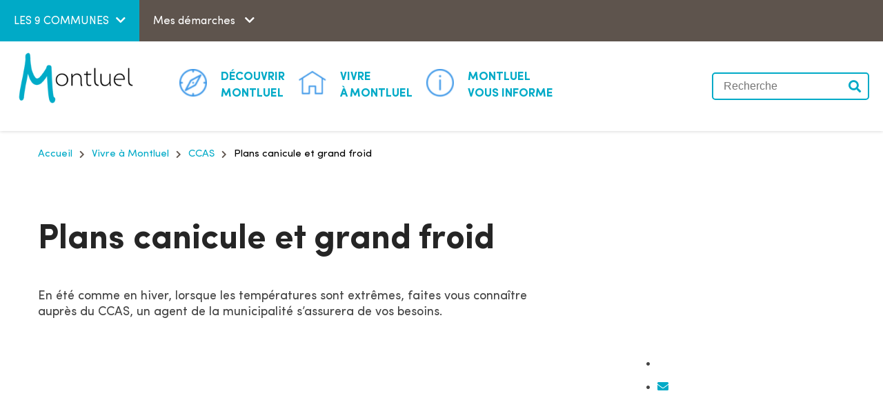

--- FILE ---
content_type: text/html; charset=utf-8
request_url: https://www.ville-montluel.fr/19833-plans-canicule-et-grand-froid.htm
body_size: 7072
content:
<!DOCTYPE html>
<html lang="fr">
<head>
        <meta http-equiv="X-UA-Compatible" content="IE=edge">
    <meta charset="UTF-8">
    <title>Plans canicule et grand froid - 3CM - Montluel</title>
    <meta name="Description" content="En été comme en hiver, lorsque les températures sont extrêmes, faites vous connaître auprès du CCAS, un agent de la municipalité s’assurera de vos [...]">
    <script>
        var SERVER_ROOT = '/';
        var SIT_IMAGE = '/images/GBI_3CM_MAIRIE/';
    </script>
<link rel="stylesheet" href="/uploads/Style/SIT_MONTLUEL_include_css_GAB_3CM_MAIRIE_default.css?time=1768983629" media="screen, print">
<link rel="stylesheet" href="/include/css/GAB_3CM_MAIRIE/print.css" media="print">
<link rel="stylesheet" href="/include/js/jquery/ui/jquery-ui.min.css" media="screen">
<link rel="stylesheet" href="/include/js/jquery/colorbox/colorbox.css" media="screen">
<script src="/include/js/tarteaucitron.js/tarteaucitron.js" ></script>
<script src="/include/js/jquery/jquery.min.js" ></script>
<script src="/include/js/jquery/ui/jquery-ui.min.js" ></script>
<script src="/include/js/jquery/ui/i18n/datepicker-fr.js" ></script>
<script src="/include/js/jquery/colorbox/jquery.colorbox-min.js" ></script>
<script src="/include/js/jquery/colorbox/i18n/jquery.colorbox-fr.js" ></script>
<script src="/include/js/core.js.php" ></script>
<script src="/include/flashplayer/jwplayer/jwplayer.js" ></script>
<script src="/include/js/audiodescription.js" ></script>
<script src="/include/js/module/common.js" ></script>
<script src="/include/gabarit_site/GAB_3CM_MAIRIE/script.js" ></script>
<script>
dataLayer = [{
	'ID_PAGE' : '19833',
	'LEVEL1' : 'Vivre à Montluel',
	'LEVEL2' : 'CCAS',
	'TYPE' : 'page',
	'IDTF' : '19833',
	'LABEL' : 'Plans canicule et grand froid'
}];
</script>
<meta property="og:title" content="Plans canicule et grand froid">
<meta property="og:url" content="https://www.ville-montluel.fr/19833-plans-canicule-et-grand-froid.htm">
<meta property="twitter:title" content="Plans canicule et grand froid">
<meta property="twitter:card" content="summary">
<meta name="viewport" content="width=device-width, initial-scale=1">
<script>tarteaucitron.user.domainHost='matomo.eolas-services.com';
tarteaucitron.user.matomoTagManagerId='N7yLWGSZ';
(tarteaucitron.job = tarteaucitron.job || []).push('matomotagmanager');

tarteaucitron.init({
    "privacyUrl": "", /* Privacy policy url */
    "hashtag": "#tarteaucitron", /* Open the panel with this hashtag */
    "cookieName": "tarteaucitron", /* Cookie name */
    "orientation": "bottom", /* Banner position (top - bottom) */
    "showAlertSmall": false, /* Show the small banner on bottom right */
    "cookieslist": true, /* Show the cookie list */
    "showIcon": false, /* Show cookie icon to manage cookies */
    
    "iconPosition": "BottomRight", /* Position of the icon between BottomRight, BottomLeft, TopRight and TopLeft */
    "adblocker": false, /* Show a Warning if an adblocker is detected */
    "DenyAllCta" : true, /* Show the accept all button when highPrivacy on */
    "AcceptAllCta" : true, /* Show the accept all button when highPrivacy on */
    "highPrivacy": true, /* Disable auto consent */
    "handleBrowserDNTRequest": false, /* If Do Not Track == 1, disallow all */
    "removeCredit": true, /* Remove credit link */
    "moreInfoLink": true, /* Show more info link */
    "useExternalCss": false, /* If false, the tarteaucitron.css file will be loaded */
    "useExternalJs": false,
    "bodyPosition": "bottom", /* Position of TAC HTML code (accessibilité) */
    //"cookieDomain": ".my-multisite-domaine.fr", /* Shared cookie for multisite */
    "readmoreLink": "", /* Change the default readmore link */
    "mandatory": true, /* Show a message about mandatory cookies */
    "closePopup": false, /* Affiche un lien de fermeture de la bannière sans validation du choix */
    "groupServices": false /* Permettre le consentement par groupe de service */
});
        </script>
<script type="application/ld+json">
[{"@context":"https://schema.org","@type":"BreadcrumbList","itemListElement":[{"@type":"ListItem","position":1,"name":"Accueil","item":"https://www.ville-montluel.fr/"},{"@type":"ListItem","position":2,"name":"Vivre à Montluel","item":"https://www.ville-montluel.fr/18835-vivre-a-montluel-education-culture-environnement-et-services..htm"},{"@type":"ListItem","position":3,"name":"CCAS","item":"https://www.ville-montluel.fr/19542-ccas.htm"},{"@type":"ListItem","position":4,"name":"Plans canicule et grand froid","item":"https://www.ville-montluel.fr/19833-plans-canicule-et-grand-froid.htm"}]}]
</script>
</head>
<body class="interne">
<div id="document"  class="avecColonneDroite"  data-mode="ON_" data-idtf="19833">
    
<div id="lienEvitement">
    <div class="innerCenter">
        <ul>
            <li><a href="#menu" class="triggerClick" data-controls="btnMenuMobile">Aller au menu</a></li>
            <li><a href="#contenu">Aller au contenu</a></li>
                            <li><a href="#btnRecherche" class="triggerClick">Aller à la recherche</a></li>
                    </ul>
    </div>
</div>

<header id="bandeauHaut" role="banner">
    <div id="barreHaute">
        <div>
            <div id="commune">
                <button class="aria-toggle" aria-controls="listeCommune" aria-expanded="false">LES 9 COMMUNES</button>
                <ul id="listeCommune" aria-hidden="true" style="display: none;">
                                                <li><a class="btn_Blanc notranslate" href="https://www.ville-balan.fr/" target="_blank">Balan</a></li>
                                                    <li><a class="btn_Blanc notranslate" href="https://www.ville-bressolles.fr/" target="_blank">Bressolles</a></li>
                                                    <li><a class="btn_Blanc notranslate" href="https://www.ville-beligneux.fr/" target="_blank">Béligneux</a></li>
                                                    <li><a class="btn_Blanc notranslate" href="https://www.ville-dagneux.fr/" target="_blank">Dagneux</a></li>
                                                    <li><a class="btn_Blanc notranslate" href="https://www.ville-laboisse.fr/" target="_blank">La Boisse</a></li>
                                                    <li><a class="btn_Blanc notranslate" href="http://www.ville-nievroz.fr" target="_blank">Niévroz</a></li>
                                                    <li><a class="btn_Blanc notranslate" href="https://www.ville-pizay.fr/" target="_blank">Pizay</a></li>
                                                    <li><a class="btn_Blanc notranslate" href="https://www.ville-saintecroix.fr/" target="_blank">Sainte-Croix</a></li>
                                        </ul>
            </div>
            <div id="site">
                            </div>
                            <button class="aria-toggle" aria-controls="mesAcces">
                    Mes démarches
                </button>
                <div id="mesAcces" aria-expanded="false">
                    <div class="innerCenter">
                        <h2>Mes démarches</h2>
                        <ul id="enUnClicContainer" class="liste_6">
                                                            <li class="item">
                                    <div class="partieHaute">
                                        <div class="image">
                                            <img src="/uploads/AccesRapide/83/IMF_ACCESRAPIDE/GAB_3CM_MAIRIE/1071_521_folder-2935510_1920.png" alt="">
                                        </div>
                                        <h3>État civil - CNI et Passeports</h3>
                                    </div>
                                    <div class="partieBasse">
                                        <a href="/19824-vos-demarches-administratives.htm" class="btn_Plus">
                                            Voir la démarche
                                        </a>
                                    </div>
                                </li>
                                                            <li class="item">
                                    <div class="partieHaute">
                                        <div class="image">
                                            <img src="/uploads/AccesRapide/21/IMF_ACCESRAPIDE/GAB_3CM_MAIRIE/953_709_877_892_Groupe-1454-2x.png" alt="">
                                        </div>
                                        <h3>Faire une procuration</h3>
                                    </div>
                                    <div class="partieBasse">
                                        <a href="/22407-procuration.htm" class="btn_Plus">
                                            Voir la démarche
                                        </a>
                                    </div>
                                </li>
                                                            <li class="item">
                                    <div class="partieHaute">
                                        <div class="image">
                                            <img src="/uploads/AccesRapide/0f/IMF_ACCESRAPIDE/GAB_3CM_MAIRIE/952_689_876_881_Groupe-1452-2x.png" alt="">
                                        </div>
                                        <h3>Demander un permis de construire</h3>
                                    </div>
                                    <div class="partieBasse">
                                        <a href="/21551-saisie-par-voie-electronique-des-demandes-d-urbanisme-sve.htm" class="btn_Plus">
                                            Voir la démarche
                                        </a>
                                    </div>
                                </li>
                                                            <li class="item">
                                    <div class="partieHaute">
                                        <div class="image">
                                            <img src="/uploads/AccesRapide/6e/IMF_ACCESRAPIDE/GAB_3CM_MAIRIE/951_646_875_635_Groupe-1449-2x.png" alt="">
                                        </div>
                                        <h3>Consulter les menus de la cantine</h3>
                                    </div>
                                    <div class="partieBasse">
                                        <a href="/21559-menus-du-restaurant-scolaire.htm" class="btn_Plus">
                                            Voir la démarche
                                        </a>
                                    </div>
                                </li>
                                                    </ul>
                        <div class="partieBasse">
                            <div>
                                <span class="legend">Mon profil :</span>
                                <select>
                                    <option value="0">Professionnel</option>
                                    <option value="1">Particulier</option>
                                    <option value="2"></option>
                                </select>
                            </div>
                            <div>
                                <a href="" class="arrow_lien"><span>Vous rencontrez une difficulté ? La Maison France Services peut vous accompagner dans vos démarches</span></a>
                            </div>
                                                    </div>
                    </div>
                </div>
                                </div>
        <div id="BH-partieDroite">
            <ul id="liensHaut">
                            </ul>
            <ul id="reseauxSociaux">
                                                            </ul>
        </div>
    </div>
    <div class="innerCenter">
        <div id="logo">
                            <a href="/">
                    <img src="/uploads/Image/9b/SIT_MONTLUEL_456_logo_10.png" alt="3CM - Montluel">
                </a>
                    </div>

        <div class="menuContainer">
            <nav id="menu" role="navigation">
                <div class="inner">
                    <ul class="niv1">
                                                    <li class="niv1">
                                <div class="niv1_wrapper accs">
                                                                            <img src="/uploads/Image/f2/THUMB/128755_681_test.png" alt="">
                                    
                                    <a href="/18834-decouvrir-montluel-vie-communale-et-demarches-administratives.htm" class="withChild aria-toggle" id="nav1_18834" role="button" aria-controls="sousMenu_18834" aria-expanded="false"><span>Découvrir</span> Montluel</a>
                                </div>
                                                                    <div class="sousMenu" id="sousMenu_18834" aria-labelledby="nav1_18834">
                                        <div class="innerCenter">
                                            <button type="button" class="sousMenuFermer aria-close" aria-controls="nav1_18834">
                                                <span class="visuallyhidden">Fermer le menu</span>
                                            </button>
                                            <div class="sousMenuContainer">
                                                <div class="description_page sousMenuBlocGauche">
                                                    <div class="sousMenuTitre">
                                                                                                                    <img src="/uploads/Image/f2/THUMB/128755_681_test.png" alt="">
                                                                                                                <h2><span>Découvrir</span> Montluel</h2>
                                                    </div>
                                                                                                    </div>
                                                <div class="sousMenuBlocDroit">
                                                    <ul class="niv2">
                                                                                                                    <li class="niv2">
                                                                <a href="/19528-la-commune.htm" class="withChild aria-toggle" role="button" aria-controls="sousMenu_19528" aria-expanded="false" id="niv2_19528">La commune</a>
                                                            </li>
                                                                                                                    <li class="niv2">
                                                                <a href="/18936-la-mairie.htm" class="withChild aria-toggle" role="button" aria-controls="sousMenu_18936" aria-expanded="false" id="niv2_18936">La Mairie</a>
                                                            </li>
                                                                                                                    <li class="niv2">
                                                                <a href="/19824-vos-demarches-administratives.htm" id="niv2_19824">Vos démarches administratives</a>
                                                            </li>
                                                                                                            </ul>

                                                                                                                <ul class="niv3" id="sousMenu_19528">
                                                                                                                                    <li class="niv3">
                                                                        <a href="/19529-histoire-et-patrimoine.htm">Histoire et patrimoine</a>
                                                                    </li>
                                                                                                                                    <li class="niv3">
                                                                        <a href="/19530-accessibilite.htm">Accessibilité</a>
                                                                    </li>
                                                                                                                                    <li class="niv3">
                                                                        <a href="/19531-office-du-tourisme.htm">Office du tourisme</a>
                                                                    </li>
                                                                                                                                    <li class="niv3">
                                                                        <a href="/19532-jumelage.htm">Jumelage Ostfildern</a>
                                                                    </li>
                                                                                                                            </ul>
                                                                                                                                                                        <ul class="niv3" id="sousMenu_18936">
                                                                                                                                    <li class="niv3">
                                                                        <a href="/18937-vos-elus.htm">Vos élus</a>
                                                                    </li>
                                                                                                                                    <li class="niv3">
                                                                        <a href="/21546-instances-municipales.htm">Conseil municipal</a>
                                                                    </li>
                                                                                                                                    <li class="niv3">
                                                                        <a href="/21568-budget-et-marches-publics.htm">Informations financières</a>
                                                                    </li>
                                                                                                                            </ul>
                                                                                                                                                                                                                </div>
                                            </div>
                                                                                        <a name="fin" href="#" class="jump"></a>
                                        </div>
                                    </div>
                                                            </li>
                                                    <li class="niv1 selected">
                                <div class="niv1_wrapper accs">
                                                                            <img src="/uploads/Image/ab/THUMB/128762_656_maison.png" alt="">
                                    
                                    <a href="/18835-vivre-a-montluel-education-culture-environnement-et-services..htm" class="withChild aria-toggle" id="nav1_18835" role="button" aria-controls="sousMenu_18835" aria-expanded="false"><span>Vivre</span> à Montluel</a>
                                </div>
                                                                    <div class="sousMenu" id="sousMenu_18835" aria-labelledby="nav1_18835">
                                        <div class="innerCenter">
                                            <button type="button" class="sousMenuFermer aria-close" aria-controls="nav1_18835">
                                                <span class="visuallyhidden">Fermer le menu</span>
                                            </button>
                                            <div class="sousMenuContainer">
                                                <div class="description_page sousMenuBlocGauche">
                                                    <div class="sousMenuTitre">
                                                                                                                    <img src="/uploads/Image/ab/THUMB/128762_656_maison.png" alt="">
                                                                                                                <h2><span>Vivre</span> à Montluel</h2>
                                                    </div>
                                                                                                    </div>
                                                <div class="sousMenuBlocDroit">
                                                    <ul class="niv2">
                                                                                                                    <li class="niv2">
                                                                <a href="/19535-jeunesse-et-education.htm" class="withChild aria-toggle" role="button" aria-controls="sousMenu_19535" aria-expanded="false" id="niv2_19535">Jeunesse et éducation</a>
                                                            </li>
                                                                                                                    <li class="niv2 selected">
                                                                <a href="/19542-ccas.htm" class="withChild aria-toggle" role="button" aria-controls="sousMenu_19542" aria-expanded="false" id="niv2_19542">CCAS</a>
                                                            </li>
                                                                                                                    <li class="niv2">
                                                                <a href="/19549-le-trait-d-union-centre-social.htm" id="niv2_19549">Le Trait d&#039;Union - Centre social </a>
                                                            </li>
                                                                                                                    <li class="niv2">
                                                                <a href="/19546-culture-et-loisirs.htm" class="withChild aria-toggle" role="button" aria-controls="sousMenu_19546" aria-expanded="false" id="niv2_19546">Culture et loisirs</a>
                                                            </li>
                                                                                                                    <li class="niv2">
                                                                <a href="/19561-urbanisme.htm" id="niv2_19561">Urbanisme</a>
                                                            </li>
                                                                                                                    <li class="niv2">
                                                                <a href="/22224-politique-de-la-ville.htm" id="niv2_22224">Politique de la ville</a>
                                                            </li>
                                                                                                                    <li class="niv2">
                                                                <a href="/19553-environnement.htm" id="niv2_19553">Environnement</a>
                                                            </li>
                                                                                                                    <li class="niv2">
                                                                <a href="/19557-economie-et-emploi.htm" class="withChild aria-toggle" role="button" aria-controls="sousMenu_19557" aria-expanded="false" id="niv2_19557">Economie et emploi</a>
                                                            </li>
                                                                                                            </ul>

                                                                                                                <ul class="niv3" id="sousMenu_19535">
                                                                                                                                    <li class="niv3">
                                                                        <a href="/19536-etablissements-scolaires.htm">Etablissements scolaires</a>
                                                                    </li>
                                                                                                                                    <li class="niv3">
                                                                        <a href="/19537-restaurant-scolaire.htm">Restaurant scolaire</a>
                                                                    </li>
                                                                                                                                    <li class="niv3">
                                                                        <a href="/21559-menus-du-restaurant-scolaire.htm">Menus </a>
                                                                    </li>
                                                                                                                                    <li class="niv3">
                                                                        <a href="/19539-inscriptions-pour-vos-enfants.htm">Inscriptions pour vos enfants</a>
                                                                    </li>
                                                                                                                                    <li class="niv3">
                                                                        <a href="/19538-periscolaire-et-extrascolaire.htm">Périscolaire et extrascolaire</a>
                                                                    </li>
                                                                                                                                    <li class="niv3">
                                                                        <a href="/20299-pole-petite-enfance-people-baby.htm">Pôle Petite Enfance - People&amp;Baby</a>
                                                                    </li>
                                                                                                                                    <li class="niv3">
                                                                        <a href="/19540-conseil-municipal-enfants.htm">Conseil Municipal enfants</a>
                                                                    </li>
                                                                                                                            </ul>
                                                                                                                                                                        <ul class="niv3" id="sousMenu_19542">
                                                                                                                                    <li class="niv3">
                                                                        <a href="/19832-residences-seniors.htm">Résidences séniors</a>
                                                                    </li>
                                                                                                                                    <li class="niv3">
                                                                        <a href="/19827-portage-de-repas.htm">Portage de repas</a>
                                                                    </li>
                                                                                                                                    <li class="niv3 selected">
                                                                        <a href="/19833-plans-canicule-et-grand-froid.htm" title="Plans canicule et grand froid (page courante)">Plans canicule et grand froid</a>
                                                                    </li>
                                                                                                                                    <li class="niv3">
                                                                        <a href="/21564-domiciliation.htm">Domiciliation</a>
                                                                    </li>
                                                                                                                                    <li class="niv3">
                                                                        <a href="/21569-conseil-d-administration-du-ccas.htm">Conseils d&#039;administration du CCAS</a>
                                                                    </li>
                                                                                                                            </ul>
                                                                                                                                                                                                                            <ul class="niv3" id="sousMenu_19546">
                                                                                                                                    <li class="niv3">
                                                                        <a href="/22409-theatre-des-augustins.htm">Théâtre des Augustins</a>
                                                                    </li>
                                                                                                                                    <li class="niv3">
                                                                        <a href="http://bibliotheque-ville-montluel.fr/" class="external">Bibliothèque municipale</a>
                                                                    </li>
                                                                                                                                    <li class="niv3">
                                                                        <a href="https://www.mjc-3cm.org/" class="external">MJC de la 3CM</a>
                                                                    </li>
                                                                                                                                    <li class="niv3">
                                                                        <a href="/19550-ludotheque.htm">Ludothèque</a>
                                                                    </li>
                                                                                                                                    <li class="niv3">
                                                                        <a href="/19551-manifestations-annuelles.htm">Manifestations annuelles</a>
                                                                    </li>
                                                                                                                                    <li class="niv3">
                                                                        <a href="/19552-vie-associative.htm">Vie associative</a>
                                                                    </li>
                                                                                                                            </ul>
                                                                                                                                                                                                                                                                                                                                    <ul class="niv3" id="sousMenu_19557">
                                                                                                                                    <li class="niv3">
                                                                        <a href="/19559-activite-industrielle.htm">Activité industrielle</a>
                                                                    </li>
                                                                                                                                    <li class="niv3">
                                                                        <a href="/19571-recrutement.htm">Recrutement</a>
                                                                    </li>
                                                                                                                            </ul>
                                                                                                                                                            </div>
                                            </div>
                                                                                        <a name="fin" href="#" class="jump"></a>
                                        </div>
                                    </div>
                                                            </li>
                                                    <li class="niv1">
                                <div class="niv1_wrapper accs">
                                                                            <img src="/uploads/Image/19/THUMB/128763_671_INFO.png" alt="">
                                    
                                    <a href="/18836-montluel-vous-informe-actualites-et-services-municipaux.htm" class="withChild aria-toggle" id="nav1_18836" role="button" aria-controls="sousMenu_18836" aria-expanded="false"><span>Montluel</span> Vous informe</a>
                                </div>
                                                                    <div class="sousMenu" id="sousMenu_18836" aria-labelledby="nav1_18836">
                                        <div class="innerCenter">
                                            <button type="button" class="sousMenuFermer aria-close" aria-controls="nav1_18836">
                                                <span class="visuallyhidden">Fermer le menu</span>
                                            </button>
                                            <div class="sousMenuContainer">
                                                <div class="description_page sousMenuBlocGauche">
                                                    <div class="sousMenuTitre">
                                                                                                                    <img src="/uploads/Image/19/THUMB/128763_671_INFO.png" alt="">
                                                                                                                <h2><span>Montluel</span> Vous informe</h2>
                                                    </div>
                                                                                                    </div>
                                                <div class="sousMenuBlocDroit">
                                                    <ul class="niv2">
                                                                                                                    <li class="niv2">
                                                                <a href="/19564-arretes.htm" id="niv2_19564">Arrêtés</a>
                                                            </li>
                                                                                                                    <li class="niv2">
                                                                <a href="/19570-deliberations.htm" id="niv2_19570">Délibérations</a>
                                                            </li>
                                                                                                                    <li class="niv2">
                                                                <a href="/20283-magazine-municipal.htm" id="niv2_20283">Magazine Municipal</a>
                                                            </li>
                                                                                                                    <li class="niv2">
                                                                <a href="/22551-travaux-chantiers.htm" id="niv2_22551">Travaux &amp; chantiers</a>
                                                            </li>
                                                                                                                    <li class="niv2">
                                                                <a href="/22581-agenda-des-evenements.htm" id="niv2_22581">Agenda des événements</a>
                                                            </li>
                                                                                                                    <li class="niv2">
                                                                <a href="/19571-recrutement.htm" id="niv2_19571">Recrutement</a>
                                                            </li>
                                                                                                                    <li class="niv2">
                                                                <a href="/22255-marches.htm" id="niv2_22255">Marché</a>
                                                            </li>
                                                                                                                    <li class="niv2">
                                                                <a href="/24381-marches-publics.htm" id="niv2_24381">Marchés publics</a>
                                                            </li>
                                                                                                                    <li class="niv2">
                                                                <a href="/19566-cimetiere.htm" id="niv2_19566">Les cimetières de Montluel</a>
                                                            </li>
                                                                                                                    <li class="niv2">
                                                                <a href="/19565-annuaires.htm" class="withChild aria-toggle" role="button" aria-controls="sousMenu_19565" aria-expanded="false" id="niv2_19565">Annuaires</a>
                                                            </li>
                                                                                                            </ul>

                                                                                                                                                                                                                                                                                                                                                                                                                                                                                                                                                                                                    <ul class="niv3" id="sousMenu_19565">
                                                                                                                                    <li class="niv3">
                                                                        <a href="/19567-commercants-et-artisans.htm">Commerçants et artisans</a>
                                                                    </li>
                                                                                                                                    <li class="niv3">
                                                                        <a href="/19568-associations.htm">Associations</a>
                                                                    </li>
                                                                                                                                    <li class="niv3">
                                                                        <a href="/19569-professionnels-de-sante.htm">Professionnels de santé</a>
                                                                    </li>
                                                                                                                            </ul>
                                                                                                                                                            </div>
                                            </div>
                                                                                        <a name="fin" href="#" class="jump"></a>
                                        </div>
                                    </div>
                                                            </li>
                                            </ul>
                </div>
            </nav>

                            <div id="blocRecherche" role="search">
                    <form method="get" action="/18846-recherche-sur-le-site-mairie-de-montluel.htm#ariane" id="champRecherche" aria-hidden="true" aria-labelledby="btnRecherche">
                        <label for="searchString"><span class="visuallyhidden">Rechercher sur le site</span></label>
                        <input type="search" id="searchString" name="searchString" placeholder="Recherche">
                        <button type="submit" id="searchSubmit" name="search" title="Lancer la recherche">Valider</button>
                        <input type="hidden" name="idtf" value="18846">
                    </form>
                </div>
            
            <button type="button" class="aria-toggle" id="btnMenuMobile" aria-controls="menu" aria-expanded="false">
                <span class="visuallyhidden">Menu</span>
            </button>
        </div>
    </div>
</header>    <main id="corps" role="main">
        
        <div class="innerCenter">
                            <nav id="ariane" aria-label="Fil d&#039;Ariane"><ol><li><a href="/">Accueil</a></li><li><a href="/18835-vivre-a-montluel-education-culture-environnement-et-services..htm">Vivre à Montluel</a></li><li><a href="/19542-ccas.htm">CCAS</a></li><li>Plans canicule et grand froid</li></ol></nav>                        <div id="contenu">

    			<div class="bloc_title">
		        <h1>Plans canicule et grand froid</h1>
		        		</div>
	    
    <div id="par140028" class="paragraphe txt"><div class="innerParagraphe"><p>En été comme en hiver, lorsque les températures sont extrêmes, faites vous connaître auprès du CCAS, un agent de la municipalité s’assurera de vos besoins.</p></div></div></div>
	    <aside id="colonneDroite" class="colonneDroite">
    <div id="par140030" class="paragraphe txt PRS_MISENAVANT_COULEUR_1"><div class="innerParagraphe"><h2>Centre Communal d’Action Sociale</h2><p> <span class="crayon annuaire-nom-529 family-name">M<sup class="typo_exposants">me</sup> Isabelle SAUVEYRE, </span><em><span class="crayon annuaire-nom-529 family-name">assistante CCAS</span></em></p>
<p> </p>
<ul>
<li><span class="crayon annuaire-tel_fixe-529 fixe">04 78 06 06 23</span></li>
<li><a href="mailto:pre-ccas-educ@ville-montluel.fr" class="picto_enveloppe email" title="contacter le CCAS">assistanteccas@ville-montluel.fr</a></li>
</ul>
<p> </p></div></div></aside>
        </div>
    </main>
    <footer id="bandeauBas" role="contentinfo">
    <div class="containerFooter">
        <div class="partieGauche">
            <div class="mairieInfo flex nowrap">
                <div class="imageContainer">
                                            <img src="/uploads/Parametre/f3/SIT_MONTLUEL_164_logo-montluel-web.png">
                                    </div>
                <div class="infos">
                    <div>
                        <h2>Infos pratiques</h2>
                                                    <p>Coordonnées<br>Hôtel de ville<br>85 av. Pierre Cormorèche<br>01120 MONTLUEL</p>
                                                                            <p class="picto_telephone">Tél. : +33 (0)4 78 06 06 23</p>
                                                                            <a class="picto_enveloppe" href="mailto:mairie@ville-montluel.fr">mairie@ville-montluel.fr</a>
                                                                            <p>Lundi : 9h–12h et 14h–17h<br>Mardi : 8h30–12h et 14h–18h<br>Mercredi : 8h30–12h et 14h–17h<br>Jeudi : 8h30–12h et 14h–18h<br>Vendredi : 8h30–16h<br>Samedi (1er et 3e de chaque mois) : 9h-12h<br>Fermé dimanches et jours feriés</p>
                                            </div>
                </div>
            </div>
            <div class="cmInfos flex nowrap">
                <div class="imageContainer">
                    <img src="/images/GBI_3CM_MAIRIE/3CM.png">
                </div>
                <div class="infos">
                                        <p>Montluel fait partie de la Communauté de Communes de la Côtière à Montluel 3CM</p>
                </div>
            </div>
        </div>
        <div class="partieDroite">
            <div class="partieHaute">
                <div>
                    <h2>Restons en contact où que vous soyez</h2>
                    <div class="containerBas">
                                                    <div>
                                                                    <img src="/uploads/Parametre/a3/SIT_MONTLUEL_925_SIT_BALAN_966_panneaupocket-2x.png">
                                                                <div>
                                    <h3>PanneauPocket</h3>
                                                                            <p>Toute l&#039;actualité de la commune dans votre poche !</p>
                                                                                                                <a href="https://app.panneaupocket.com/ville/535015814-montluel-01120" class="btn_Inverse" target="_blank">Télécharger
                                            l'appli</a>
                                                                    </div>
                            </div>
                                                                    </div>
                </div>
                                <div id="reseauxSociauxBas">
                    <h2>Suivez-nous</h2>
                    <ul>
                                                                                                                                                                            <div class="contact">
                                <div class="imageContact">
                                    <img src="/images/GBI_3CM_MAIRIE/contact.png"></div>
                                <a class="btn_Inverse" href="/18845-contactez-la-mairie-de-montluel.htm">Contactez-nous</a>
                            </div>
                                            </ul>
                </div>
                            </div>
            <div class="partieBasse">
                <div class="liensBas">
                    <ul>
                                                    <li class="accs">
                                <a href="/18841-plan-du-site-mairie-de-montluel.htm">Plan du site</a>
                            </li>
                                                    <li class="accs">
                                <a href="/18842-mentions-legales-mairie-de-montluel.htm">Mentions légales</a>
                            </li>
                                                    <li class="accs">
                                <a href="/18843-donnees-personnelles-mairie-de-montluel.htm">Politique de confidentialité</a>
                            </li>
                                                    <li class="accs">
                                <a href="/24820-gestion-des-cookies.htm">Gestion des cookies</a>
                            </li>
                                            </ul>
                </div>
            </div>
        </div>
    </div>
</footer>    <a href="#document" title="Haut de page" id="hautDePage">
        <span class="visuallyhidden">Revenir en haut de page</span>
    </a>
</div>
<script>
$(function () {cmsCommon.tablet=1074;
cmsCommon.desktop=1200;
cmsCommon.initMenu(cmsCommon.desktop, $("#btnMenuMobile"));
tarteaucitron.addInternalScript("/include/js/tarteaucitron-services/matomotagmanager.js");
});
</script></body>
</html>


--- FILE ---
content_type: text/css
request_url: https://www.ville-montluel.fr/uploads/Style/SIT_MONTLUEL_include_css_GAB_3CM_MAIRIE_default.css?time=1768983629
body_size: 22562
content:
/*generated on Wed, 21 Jan 2026 09:20:29 +0100*/
.visuallyhidden{border:0;clip:rect(0 0 0 0);height:1px;margin:-1px;overflow:hidden;padding:0;position:absolute;width:1px;}.clear{clear:both;}.invisible{display:none;}.alignleft{text-align:left;}.alignright{text-align:right;}.aligncenter{text-align:center;}.alignjustify{text-align:justify;}.inlineBlock{display:inline-block;zoom:1;}object.alignleft,img.alignleft,table.alignleft,span.alignleft,iframe.alignleft,embed.alignleft,.videocontainer.alignleft,figure.alignleft{float:left;margin:0 1% 10px 0;}object.alignright,img.alignright,table.alignright,span.alignright,iframe.alignright,embed.alignright,.videocontainer.alignright,figure.alignright{float:right;margin:0 0 10px 1%;text-align:left;}object.alignmiddle,img.alignmiddle,table.alignmiddle,span.alignmiddle,iframe.alignmiddle,embed.alignmiddle,.videocontainer.alignmiddle,figure.alignmiddle{display:block;margin-left:auto !important;margin-right:auto !important;}table.aligncenter{margin:auto;text-align:left;}acronym{border-bottom:1px dotted;cursor:help;}img{max-width:100%;height:auto;}.spanImgContainer{display:inline-block;text-align:center !important;line-height:0;}.spanImgOuter{display:block;position:relative;}.spanImgOuter img{display:block;}.spanCredit{background:rgba(255,255,255,0.75) repeat 0 0;left:0;bottom:0;font-style:italic;font-size:90%;max-width:75%;padding:5px;position:absolute;line-height:1em;text-align:left;}.imgLoupe{position:absolute;bottom:0;right:0;}.spanLegende{display:block;border:1px solid #dedede;padding:5px;line-height:1em;}.message_error{color:red;margin-bottom:15px;text-align:center;}input[type=password].pwdcheck:required:invalid,input[type=password].pwdcheck:focus:invalid{background-image:url("[data-uri]");background-position:right center;background-repeat:no-repeat;box-shadow:none;}input[type=password].pwdcheck:required:valid{background-image:url("[data-uri]");background-position:right center;background-repeat:no-repeat;}@media (max-width: 1200px){.desktop_hidden{display:none !important;}}@media (max-width: 1024px){.tablet_hidden{display:none !important;}}@media (max-width: 767px){.mobile_hidden{display:none !important;}.txt_mobile_hidden{border:1px solid #000;padding:5px;margin:5px;border-radius:2px;}}.clearfix{zoom:1;}.clearfix::before,.clearfix::after{content:".";display:block;height:0;overflow:hidden;}.clearfix::after{clear:both;}.resetColonne{clear:both;float:none;width:100%;margin-left:0;margin-right:0;}.paragraphe .innerParagraphe{zoom:1;}.paragraphe .innerParagraphe::before,.paragraphe .innerParagraphe::after{content:".";display:block;height:0;overflow:hidden;}.paragraphe .innerParagraphe::after{clear:both;}.paragraphe .innerParagraphe::before,.paragraphe .innerParagraphe::after{content:'.';display:block;height:0;overflow:hidden;}.paragraphe .innerParagraphe::after{clear:both;}.iframe-ratio{position:relative;}.iframe-ratio::before{content:"";display:block;width:100%;height:0;padding-bottom:56.25%;}.iframe-ratio.width_left{width:48%;float:left;margin-right:2%;}.iframe-ratio.width_right{width:48%;float:right;margin-left:2%;}.iframe-ratio.width_middle{width:50%;margin:auto;}.iframe-ratio iframe,.iframe-ratio embed,.iframe-ratio object,.iframe-ratio video{position:absolute;left:0;top:0;width:100%;height:100%;}@media screen and (max-width: 767px){.iframe-ratio.width_left,.iframe-ratio.width_right,.iframe-ratio.width_middle{width:100%;float:none;margin-right:0;margin-left:0;}}@media screen and (max-width: 767px){.tableauContainer{overflow-x:scroll;position:relative;width:100%;margin-bottom:30px;}.tableauContainer > table{min-width:767px;margin-bottom:10px !important;}}.helper{cursor:help;}.paragraphe .helper img{border:none;padding:0;margin:0;}.simpletooltip[aria-hidden="true"]{display:none;}.simpletooltip_container{position:relative;}.simpletooltip{position:absolute;z-index:666;right:auto;left:100%;width:10em;margin-left:.5em;border-radius:.5em;background:rgba(0,0,0,0.9);color:#eee;padding:.5em;text-align:left;line-height:1.3;}@font-face{font-family:'Font Awesome 5 Solid';src:url('/include/css/GAB_3CM_MAIRIE/police/fa-solid-900.woff2') format('woff2'), url('/include/css/GAB_3CM_MAIRIE/police/fa-solid-900.woff') format('woff');font-weight:900;font-style:normal;}@font-face{font-family:'Font Awesome 5 Regular';src:url('/include/css/GAB_3CM_MAIRIE/police/fa-regular-400.woff2') format('woff2'), url('/include/css/GAB_3CM_MAIRIE/police/fa-regular-400.woff') format('woff');font-weight:400;font-style:normal;}@font-face{font-family:"Font Awesome 5 Brands";src:url("/include/css/GAB_3CM_MAIRIE/police/fa-brands-400.eot");src:url("/include/css/GAB_3CM_MAIRIE/police/fa-brands-400.eot?#iefix") format('embedded-opentype'), url("/include/css/GAB_3CM_MAIRIE/police/fa-brands-400.woff") format('woff'), url("/include/css/GAB_3CM_MAIRIE/police/fa-brands-400.ttf") format('truetype'), url("/include/css/GAB_3CM_MAIRIE/police/fa-brands-400.svg#Font Awesome 5 Brands") format('svg');font-weight:normal;font-style:normal;font-family:'Font Awesome 5 Brands';src:url('/include/css/GAB_3CM_MAIRIE/police/fa-brands-400.woff2') format('woff2'), url('/include/css/GAB_3CM_MAIRIE/police/fa-brands-400.woff') format('woff');}.fas{font-family:'Font Awesome 5 Solid', sans-serif;}.far{font-family:'Font Awesome 5 Regular', sans-serif;}.fab{font-family:'Font Awesome 5 Brands', sans-serif;}@font-face{font-family:'Sofia Pro';src:url('/include/css/GAB_3CM_MAIRIE/police/SofiaProRegular.woff2') format('woff2'), url('/include/css/GAB_3CM_MAIRIE/police/SofiaProRegular.woff') format('woff');font-weight:400;font-style:normal;}@font-face{font-family:'Sofia Pro';src:url('/include/css/GAB_3CM_MAIRIE/police/SofiaProMedium.woff2') format('woff2'), url('/include/css/GAB_3CM_MAIRIE/police/SofiaProMedium.woff') format('woff');font-weight:500;font-style:normal;}@font-face{font-family:'Sofia Pro';src:url('/include/css/GAB_3CM_MAIRIE/police/SofiaProSemiBold.woff2') format('woff2'), url('/include/css/GAB_3CM_MAIRIE/police/SofiaProSemiBold.woff') format('woff');font-weight:600;font-style:normal;}@font-face{font-family:'Sofia Pro';src:url('/include/css/GAB_3CM_MAIRIE/police/SofiaProBold.woff2') format('woff2'), url('/include/css/GAB_3CM_MAIRIE/police/SofiaProBold.woff') format('woff');font-weight:700;font-style:normal;}@font-face{font-family:'Playlist';src:url('/include/css/GAB_3CM_MAIRIE/police/playlist-script.woff2') format('woff2'), url('/include/css/GAB_3CM_MAIRIE/police/playlist-script.woff') format('woff');font-weight:400;font-style:normal;}.visuallyhidden{border:0;clip:rect(0 0 0 0);height:1px;margin:-1px;overflow:hidden;padding:0;position:absolute;width:1px;}.clear{clear:both;}.invisible{display:none;}.alignleft{text-align:left;}.alignright{text-align:right;}.aligncenter{text-align:center;}.alignjustify{text-align:justify;}.inlineBlock{display:inline-block;zoom:1;}object.alignleft,img.alignleft,table.alignleft,span.alignleft,iframe.alignleft,embed.alignleft,.videocontainer.alignleft,figure.alignleft{float:left;margin:0 40px 5rem 0;}object.alignright,img.alignright,table.alignright,span.alignright,iframe.alignright,embed.alignright,.videocontainer.alignright,figure.alignright{float:right;margin:0 0 5rem 40px;text-align:left;}table.aligncenter{margin:auto;text-align:left;}acronym{border-bottom:1px dotted;cursor:help;}img{max-width:100%;height:auto;}.clearfix{zoom:1;}.clearfix::before,.clearfix::after{content:'.';display:block;height:0;overflow:hidden;}.clearfix::after{clear:both;}.resetColonne{clear:both;float:none;width:100%;margin-left:0;margin-right:0;}.iframe-ratio{position:relative;margin-bottom:2rem;}.iframe-ratio::before{content:'';display:block;width:100%;height:0;padding-bottom:56.25%;}.iframe-ratio.width_left{width:48%;float:left;margin-right:2%;}.iframe-ratio.width_right{width:48%;float:right;margin-left:2%;}.iframe-ratio.width_middle{width:50%;margin:auto;}.iframe-ratio iframe,.iframe-ratio embed,.iframe-ratio object,.iframe-ratio video{position:absolute;left:0;top:0;width:100%;height:100%;}.iframe-ratio > div{position:absolute;top:0;left:0;width:100% !important;height:100% !important;}@media screen and (max-width: 767px){.iframe-ratio.width_left,.iframe-ratio.width_right,.iframe-ratio.width_middle{width:100%;float:none;margin-right:0;margin-left:0;}}.tr{transition:all 0.3s;}.noContent::before,.noContent::after{content:none;}.w100{margin-left:calc(50% - 50vw);margin-right:calc(50% - 50vw);}.ext::after{content:'';position:absolute;top:0;left:0;right:0;bottom:0;z-index:5;}html{font-size:62.5%;}body{background-color:#fff;margin:0;padding:0;color:;font-family:"Sofia Pro", "sans-serif";font-size:1.9rem;line-height:150%;overflow-x:hidden;word-break:break-word;}@media screen and (max-width: 767px){body{font-size:if(false,calc(1.9rem * 0.75),1.9rem);}}body.pseudo{padding-top:48px;}a{text-decoration:none;transition:all 0.3s;}.paragraphe:not(.tpl) a:not([class*="btn_"]){display:initial;color:#00aac7;position:relative;}.paragraphe:not(.tpl) a:not([class*="btn_"])::after{content:'';display:inline-block;width:0;height:2px;position:absolute;left:0;bottom:-3px;background:#00aac7;border-radius:10px;transition:all 0.3s;}.paragraphe:not(.tpl) a:not([class*="btn_"]):hover::after,.paragraphe:not(.tpl) a:not([class*="btn_"]):focus::after,.paragraphe:not(.tpl) a:not([class*="btn_"]):active::after,.paragraphe:not(.tpl) a:not([class*="btn_"]).focus::after{width:100%;background:rgba(0,170,199,0.75);}.paragraphe:not(.tpl) a:not([class*="btn_"]):hover,.paragraphe:not(.tpl) a:not([class*="btn_"]):focus,.paragraphe:not(.tpl) a:not([class*="btn_"]).active{color:rgba(0,170,199,0.75);}ol,ul{margin:0;padding:0;list-style:none;}p{margin:0 0 1.2rem;}.noResult{text-align:center;border:2px solid #d2d2d2;padding:1rem;max-width:50rem;margin:0 auto;}[class*="_int"],[class*="picto_"]{display:block;margin:0 0 1rem;word-wrap:break-word;}[class*="_int"]::before,[class*="picto_"]::before{display:inline-block;margin-right:0.6rem;font-size:1.6rem;color:#00aac7;font-family:'Font Awesome 5 Solid', sans-serif;transition:all 0.3s;}@media screen and (max-width: 767px){[class*="_int"]::before,[class*="picto_"]::before{font-size:if(false,calc(1.6rem * 0.75),1.6rem);}}[class*="_int"] a::before,a [class*="_int"]::before,[class*="picto_"] a::before,a [class*="picto_"]::before{color:#00aac7;}[class*="_int"] a:hover::before,[class*="_int"] a:focus::before,a [class*="_int"]:hover::before,a [class*="_int"]:focus::before,[class*="picto_"] a:hover::before,[class*="picto_"] a:focus::before,a [class*="picto_"]:hover::before,a [class*="picto_"]:focus::before{color:rgba(0,170,199,0.85);}.lieu_int::before{content:"\f3c5";}.date_int::before{content:"\f274";}.telephone_int::before{content:"\f098";}.site_int::before{content:"\f108";}.email_int::before{content:"\f0e0 ";}.fax_int::before{content:"\f1ac";}.enveloppe_int::before{content:"\f0e0";}.important_int::before{content:"\f06a";}.information_int::before{content:"\f05a";}.horaires_int::before{content:"\f017";}.picto_enveloppe::before{content:"\f0e0";}.picto_document::before{content:"\f15b";}.picto_localisation::before{content:"\f3c5";}.picto_horaire::before{content:"\f017";}.picto_telephone::before{content:"\f095";}.picto_fleche::before{content:"\f061";}.important_int::before{content:"\f06a";}.information_int::before{content:"\f05a";}.imprimer_int::before{content:"\f02f";}.picto_Externe::before{content:"\f0c1";}.picto_Image::before{content:"\f1c5";}.picto_Document::before{content:"\f019";}.picto_Telechargement::before{content:"\f56d";}a.facebook::before,a.linkedIn::before,a.instagram::before,a.twitter::before,a.youtube::before{font-family:'Font Awesome 5 Brands', sans-serif;color:#00aac7;font-weight:400;transition:all 0.3s;}a.facebook::before{content:"\f39e";}a.linkedIn::before{content:"\f0e1";}a.instagram::before{content:"\f16d";}a.twitter::before{content:"\f099";}a.youtube::before{content:"\f167";}figure.spanImgContainer{margin:-2rem 0 0;}figure.spanImgContainer.alignleft{margin:0 2.5rem 1rem 0;}@media screen and (max-width: 1024px){figure.spanImgContainer.alignleft{margin:0 auto;float:none;display:block;max-width:350px;}}figure.spanImgContainer.alignright{margin:0 0 1rem 2.5rem;}@media screen and (max-width: 1024px){figure.spanImgContainer.alignright{margin:0 auto;float:none;display:block;max-width:350px;}}figure.spanImgContainer figcaption{display:block !important;opacity:100% !important;}figure.spanImgContainer .spanLegende{border:none;text-align:center;color:#00aac7;font-size:1.5rem;margin-top:5px;padding:0.5rem 0;}@media screen and (max-width: 767px){figure.spanImgContainer .spanLegende{font-size:if(false,calc(1.5rem * 0.75),1.5rem);}}.spanImgContainer{display:inline-block;text-align:center !important;line-height:0;}.spanImgOuter{display:block;position:relative;}.spanImgOuter img{display:block;}.spanCredit{background:rgba(255,255,255,0.75) repeat 0 0;left:0;bottom:0;font-style:italic;font-size:90%;max-width:75%;padding:0.5rem;position:absolute;line-height:1em;text-align:left;}.imgLoupe{position:absolute;bottom:0;right:0;}.spanLegende{display:block;border:1px solid #dedede;padding:0.5rem;line-height:1em;}.slick-prev,.slick-next,#autopromoBouton{position:relative;font-size:0;padding:0;width:4rem;height:4rem;margin:1rem;border:0.2rem solid #00aac7;background:#00aac7;border-radius:100%;color:#fff;cursor:pointer;transition:all 0.3s;}.slick-prev::before,.slick-next::before,#autopromoBouton::before{font-family:'Font Awesome 5 Solid', sans-serif;width:4rem;height:4rem;display:block;text-align:center;line-height:4rem;font-size:2.6rem;transform:translate(-50%,-50%);top:50%;left:50%;position:absolute;}@media screen and (max-width: 767px){.slick-prev::before,.slick-next::before,#autopromoBouton::before{font-size:if(true,calc(2.6rem * 0.75),2.6rem);}}.slick-prev:hover,.slick-prev:focus,.slick-prev:active,.slick-next:hover,.slick-next:focus,.slick-next:active,#autopromoBouton:hover,#autopromoBouton:focus,#autopromoBouton:active{background:#fff;}.slick-prev:hover::before,.slick-prev:focus::before,.slick-prev:active::before,.slick-next:hover::before,.slick-next:focus::before,.slick-next:active::before,#autopromoBouton:hover::before,#autopromoBouton:focus::before,#autopromoBouton:active::before{color:#00aac7;}.slick-prev::before{content:"\f053";margin-left:-0.2rem;}.slick-next::before{content:"\f054";margin-left:0.2rem;}@media screen and (max-width: 767px){.tableauContainer{overflow-x:scroll;position:relative;width:100%;margin-bottom:2rem;}.tableauContainer > table{min-width:767px;margin-bottom:1rem !important;}}.gmaps{width:100%;height:400px;}[class*="flex"]{display:flex;flex-wrap:wrap;}.flexBetween{justify-content:space-between;}.flexBetween .w50{flex:0 0 calc(50% - 1.5rem);}.flexCenter{justify-content:center;}.alignItemsCenter{align-items:center;}.flexColumn{flex-direction:column;}#document{min-height:100vh;display:flex;flex-direction:column;justify-content:space-between;}body.pseudo #document{min-height:calc(100vh - 48px);}#corps{position:relative;}.pseudo #corps .ui-sortable{padding-top:15rem;}#contenu{width:72.886363636364%;margin:50px auto;}.avecColonneGauche #contenu{float:right;}.accueil #contenu{width:100%;}@media screen and (max-width: 1024px){#contenu{clear:both;float:none;width:100%;margin-left:0;margin-right:0;}}#colonneGauche{width:36.151515151515%;float:left;margin-top:50px;padding-right:50px;box-sizing:border-box;}@media screen and (max-width: 1024px){#colonneGauche{clear:both;float:none;width:100%;margin-left:0;margin-right:0;}}.innerCenter{zoom:1;max-width:117rem;width:100%;margin:0 auto;padding:0 2rem;position:relative;}.innerCenter::before,.innerCenter::after{content:".";display:block;height:0;overflow:hidden;}.innerCenter::after{clear:both;}.innerCenter::before,.innerCenter::after{content:'.';display:block;height:0;overflow:hidden;}.innerCenter::after{clear:both;}.wideContent{margin-left:-18.59993763642% !important;margin-right:-18.59993763642% !important;}@media screen and (max-width: 1024px){.wideContent{margin-left:0 !important;margin-right:0 !important;}}.resize_vw{margin-right:-324.36363636364px !important;}@media screen and (max-width: 1200px){.desktop_hidden{display:none !important;}}@media screen and (max-width: 1024px){.tablet_hidden{display:none !important;}}@media screen and (max-width: 767px){.mobile_hidden{display:none !important;}.txt_mobile_hidden{border:1px solid #000;padding:0.5rem;margin:0.5rem;border-radius:2px;}}.liste_7{display:flex;flex-wrap:wrap;}.liste_7 .item{flex:0 0 calc((100% / 7) - 3rem);margin-left:calc((7 * 3rem) / (7 - 1));}@media screen and (min-width: 1024px){.liste_7 .item:nth-child(7n+1){margin-left:0;}}.liste_6{display:flex;flex-wrap:wrap;}.liste_6 .item{flex:0 0 calc((100% / 6) - 3rem);margin-left:calc((6 * 3rem) / (6 - 1));}@media screen and (min-width: 1024px){.liste_6 .item:nth-child(6n+1){margin-left:0;}}.liste_5{display:flex;flex-wrap:wrap;}.liste_5 .item{flex:0 0 calc((100% / 5) - 3rem);margin-left:calc((5 * 3rem) / (5 - 1));}@media screen and (min-width: 1024px){.liste_5 .item:nth-child(5n+1){margin-left:0;}}.liste_4{display:flex;flex-wrap:wrap;}.liste_4 .item{flex:0 0 calc((100% / 4) - 3rem);margin-left:calc((4 * 3rem) / (4 - 1));}@media screen and (min-width: 1024px){.liste_4 .item:nth-child(4n+1){margin-left:0;}}.liste_3{display:flex;flex-wrap:wrap;}.liste_3 .item{flex:0 0 calc((100% / 3) - 3rem);margin-left:calc((3 * 3rem) / (3 - 1));}@media screen and (min-width: 1024px){.liste_3 .item:nth-child(3n+1){margin-left:0;}}.liste_2{display:flex;flex-wrap:wrap;}.liste_2 .item{flex:0 0 calc((100% / 2) - 3rem);margin-left:calc((2 * 3rem) / (2 - 1));}@media screen and (min-width: 1024px){.liste_2 .item:nth-child(2n+1){margin-left:0;}}.liste_1{display:flex;flex-wrap:wrap;}.liste_1 .item{flex:0 0 calc((100% / 1) - 3rem);margin-left:calc((1 * 3rem) / (1 - 1));}@media screen and (min-width: 1024px){.liste_1 .item:nth-child(1n+1){margin-left:0;}}#lienEvitement{border-bottom:3px solid yellow;position:fixed;z-index:-1;top:-20px;width:100%;transition:all 0.3s;background-color:#fff;border-bottom:3px solid #00aac7;opacity:0;}#lienEvitement ul a:hover,#lienEvitement ul a:focus{background-color:yellow;}#lienEvitement.focus{z-index:1000 !important;}#lienEvitement.focus{top:0;z-index:100;opacity:1;}#lienEvitement ul{list-style:none;}#lienEvitement ul li{display:inline-block;margin-right:1em;}#lienEvitement ul a{display:block;padding:0.5em 1em;color:#00aac7;background-color:#fff;text-decoration:none;}#lienEvitement ul a:hover,#lienEvitement ul a:focus{color:#fff;text-decoration:none;background-color:#00aac7;}#lienEvitement.focus{top:0;z-index:100;opacity:1;}#lienEvitement ul{list-style:none;}#lienEvitement ul li{display:inline-block;margin-right:1em;}#lienEvitement ul a{display:block;padding:0.5em 1em;color:#00aac7;background-color:#fff;text-decoration:none;}#lienEvitement ul a:hover,#lienEvitement ul a:focus{color:#fff;text-decoration:none;background-color:#00aac7;}#hautDePage{font-size:1.6rem;width:40px;height:40px;color:#fff;background-color:;border:1px solid ;border-radius:100%;right:20px;bottom:20px;position:fixed;z-index:1000;text-align:center;box-shadow:1px 1px 16px 0 rgba(0,0,0,0.3);transition-duration:0.3s;transition-timing-function:ease;transition-property:box-shadow, background-color, color, border-color;background:#00aac7;border:2px solid #fff;transition:all 0.3s;right:40px;bottom:40px;width:44px;height:44px;}#hautDePage:hover{color:#fff;background-color:red;border-color:red;}#hautDePage::before{font-family:'Font Awesome 5 Solid', sans-serif;content:'\f062';transform:translate(-50%,-50%);top:50%;left:50%;position:absolute;}@media screen and (max-width: 767px){#hautDePage{font-size:1em * 1.0666666666667 / ;width:26.666666666667px;height:26.666666666667px;right:10px;bottom:10px;}}#hautDePage::before{color:#fff;}#hautDePage:hover,#hautDePage:focus{background:#fff;border:2px solid #00aac7;}#hautDePage:hover::before,#hautDePage:focus::before{color:#00aac7;}#hautDePage:hover::after,#hautDePage:focus::after{bottom:calc(100% - 10px);left:calc(100% - 10px);width:40px;height:40px;background-size:40px 40px;opacity:1;}@media screen and (max-width: 767px){#hautDePage{width:50px;height:50px;}#hautDePage::after{content:none;}}.blocNavigation{margin-bottom:1.5rem;padding-bottom:1rem;text-align:center;}.resultatNavigation{margin:1rem 0;color:#201f41;}.regletteNavigation{margin:1rem 0;}.regletteNavigation span a,.regletteNavigation span strong{background-color:green;border-radius:30px;color:#fff;padding:0.5rem 1rem;transition:all 0.2s ease 0s;margin:0 0.3rem 0.3rem;display:inline-block;}.regletteNavigation span a{background-color:#fff;}.regletteNavigation span a:hover,.regletteNavigation span a:focus,.regletteNavigation span a:active{text-decoration:none;background-color:yellow;}.IMF_30{max-width:30%;}@media screen and (max-width: 767px){.IMF_30{max-width:100%;}}.IMF_50{max-width:49%;}@media screen and (max-width: 767px){.IMF_50{max-width:100%;}}.IMF_100{max-width:100%;}.paragraphe.PRS_WIDTH_50G,.paragraphe.PRS_WIDTH_50G_IMAGE,.edition.PRS_WIDTH_50G,.edition.PRS_WIDTH_50G_IMAGE{width:calc(50% - 30px);float:left;clear:both;margin-right:30px;}@media screen and (max-width: 767px){.paragraphe.PRS_WIDTH_50G,.paragraphe.PRS_WIDTH_50G_IMAGE,.edition.PRS_WIDTH_50G,.edition.PRS_WIDTH_50G_IMAGE{clear:both;float:none;width:100%;margin-left:0;margin-right:0;}}.paragraphe.PRS_WIDTH_50D,.paragraphe.PRS_WIDTH_50D_IMAGE,.edition.PRS_WIDTH_50D,.edition.PRS_WIDTH_50D_IMAGE{width:calc(50% - 30px);float:right;clear:right;margin-left:30px;}@media screen and (max-width: 767px){.paragraphe.PRS_WIDTH_50D,.paragraphe.PRS_WIDTH_50D_IMAGE,.edition.PRS_WIDTH_50D,.edition.PRS_WIDTH_50D_IMAGE{clear:both;float:none;width:100%;margin-left:0;margin-right:0;}}.paragraphe.PRS_WIDTH_30G,.edition.PRS_WIDTH_30G{width:calc((100% / 3) - 20px);float:left;clear:both;}@media screen and (max-width: 767px){.paragraphe.PRS_WIDTH_30G,.edition.PRS_WIDTH_30G{clear:both;float:none;width:100%;margin-left:0;margin-right:0;}}.paragraphe.PRS_WIDTH_30C,.edition.PRS_WIDTH_30C{width:calc((100% / 3) - 20px);margin-left:30px;float:left;clear:none;}@media screen and (max-width: 1024px){.paragraphe.PRS_WIDTH_30C,.edition.PRS_WIDTH_30C{clear:both;float:none;width:100%;margin-left:0;margin-right:0;}}.paragraphe.PRS_WIDTH_30D,.edition.PRS_WIDTH_30D{width:calc((100% / 3) - 20px);float:right;clear:right;}@media screen and (max-width: 767px){.paragraphe.PRS_WIDTH_30D,.edition.PRS_WIDTH_30D{clear:both;float:none;width:100%;margin-left:0;margin-right:0;}}.paragraphe.PRS_WIDTH_70G,.paragraphe.PRS_WIDTH_70G_IMAGE,.edition.PRS_WIDTH_70G,.edition.PRS_WIDTH_70G_IMAGE{width:calc(((100% / 3) * 2) - 20px);margin-right:20px;float:left;clear:both;}@media screen and (max-width: 767px){.paragraphe.PRS_WIDTH_70G,.paragraphe.PRS_WIDTH_70G_IMAGE,.edition.PRS_WIDTH_70G,.edition.PRS_WIDTH_70G_IMAGE{clear:both;float:none;width:100%;margin-left:0;margin-right:0;}}.paragraphe.PRS_WIDTH_70D,.paragraphe.PRS_WIDTH_70D_IMAGE,.edition.PRS_WIDTH_70D,.edition.PRS_WIDTH_70D_IMAGE{width:calc(((100% / 3) * 2) - 20px);margin-left:20px;float:right;clear:right;}@media screen and (max-width: 767px){.paragraphe.PRS_WIDTH_70D,.paragraphe.PRS_WIDTH_70D_IMAGE,.edition.PRS_WIDTH_70D,.edition.PRS_WIDTH_70D_IMAGE{clear:both;float:none;width:100%;margin-left:0;margin-right:0;}}.paragraphe.PRS_WIDTH_70G_IMAGE,.paragraphe.PRS_WIDTH_70D_IMAGE,.edition.PRS_WIDTH_70G_IMAGE,.edition.PRS_WIDTH_70D_IMAGE{background:#fff;margin-top:3.5rem;padding:3rem 5rem;box-sizing:border-box;box-shadow:0px 3px 15px #5E534D4D;border-radius:1.2rem;}.paragraphe.PRS_WIDTH_70D_IMAGE,.edition.PRS_WIDTH_70D_IMAGE{margin-left:calc(50% - ((100% / 3) * 2));}.paragraphe.PRS_WIDTH_50D_IMAGE,.edition.PRS_WIDTH_50D_IMAGE{margin-left:calc(50% - ((100% / 3) * 2));}.paragraphe.PRS_WIDTH_50G_IMAGE,.paragraphe.PRS_WIDTH_50D_IMAGE,.edition.PRS_WIDTH_50G_IMAGE,.edition.PRS_WIDTH_50D_IMAGE{position:relative;z-index:-1;}.paragraphe.PRS_WIDTH_50G_IMAGE p,.paragraphe.PRS_WIDTH_50D_IMAGE p,.edition.PRS_WIDTH_50G_IMAGE p,.edition.PRS_WIDTH_50D_IMAGE p{margin:0;}.TPL_SOMMAIREPAGE ul li{position:relative;padding:0 0 10px;box-sizing:border-box;}.TPL_SOMMAIREPAGE ul li a{font-weight:500;color:#00aac7;transition:all 0.3s;}.TPL_SOMMAIREPAGE ul li a::after{content:'';position:absolute;top:0;left:0;right:0;bottom:0;z-index:5;}.TPL_SOMMAIREPAGE ul li::before{content:"\f054";font-family:'Font Awesome 5 Solid', sans-serif;display:inline-block;margin-right:10px;font-size:1.6rem;color:yellow;transition:all 0.3s;}.TPL_SOMMAIREPAGE ul li:hover a,.TPL_SOMMAIREPAGE ul li:focus a{color:rgba(0,170,199,0.75);text-decoration:none;}.TPL_SOMMAIREPAGE ul li:hover::before,.TPL_SOMMAIREPAGE ul li:focus::before{transform:translateX(7px);}.TPL_LOGIN{background:green;}.TPL_LOGIN .innerGroupeQuestion label{margin-bottom:15px;margin-left:25px;}.TPL_PLANSITE a{transition:all 0.3s;}.TPL_PLANSITE a::before{content:"\f105";margin-right:10px;display:inline-block;font-family:'Font Awesome 5 Solid', sans-serif;transition:all 0.3s;}.TPL_PLANSITE a:hover,.TPL_PLANSITE a:focus{color:rgba(0,170,199,0.75);}.TPL_PLANSITE a:hover::before,.TPL_PLANSITE a:focus::before{transform:translateX(5px);}.TPL_PLANSITE .innerParagraphe > ul{overflow:hidden;margin:0 0 2rem;padding:0;}.TPL_PLANSITE .innerParagraphe > ul > li{margin:0;padding:0 0 2rem 1.5rem;position:relative;font-size:2rem;}@media screen and (max-width: 767px){.TPL_PLANSITE .innerParagraphe > ul > li{font-size:if(false,calc(2rem * 0.75),2rem);}}.TPL_PLANSITE .innerParagraphe > ul > li::before{color:#ff0;}.TPL_PLANSITE .innerParagraphe > ul > li > a{display:inline-block;margin-bottom:10px;color:#ff0;font-size:2rem;font-weight:500;line-height:1;}@media screen and (max-width: 767px){.TPL_PLANSITE .innerParagraphe > ul > li > a{font-size:if(false,calc(2rem * 0.75),2rem);}}.TPL_PLANSITE .innerParagraphe > ul > li > ul{padding:0;margin-left:3rem;}.TPL_PLANSITE .innerParagraphe > ul > li > ul > li{margin:0;padding:1rem 0 1rem 1.5rem;position:relative;font-size:1.8rem;}@media screen and (max-width: 767px){.TPL_PLANSITE .innerParagraphe > ul > li > ul > li{font-size:if(false,calc(1.8rem * 0.75),1.8rem);}}.TPL_PLANSITE .innerParagraphe > ul > li > ul > li > a{color:rgba(255,255,0,0.9);font-size:1.8rem;}@media screen and (max-width: 767px){.TPL_PLANSITE .innerParagraphe > ul > li > ul > li > a{font-size:if(false,calc(1.8rem * 0.75),1.8rem);}}.TPL_PLANSITE .innerParagraphe > ul > li > ul > li > a::before{color:rgba(255,255,0,0.9);font-size:1.8rem;}@media screen and (max-width: 767px){.TPL_PLANSITE .innerParagraphe > ul > li > ul > li > a::before{font-size:if(false,calc(1.8rem * 0.75),1.8rem);}}.TPL_PLANSITE .innerParagraphe > ul > li > ul > li > ul{margin-top:15px;margin-left:3rem;}.TPL_PLANSITE .innerParagraphe > ul > li > ul > li > ul > li{margin:0;padding:0 0 0 1.5rem;position:relative;}.TPL_PLANSITE .innerParagraphe > ul > li > ul > li > ul > li > a{font-weight:400;color:rgba(255,255,0,0.8);font-size:1.6rem;}@media screen and (max-width: 767px){.TPL_PLANSITE .innerParagraphe > ul > li > ul > li > ul > li > a{font-size:if(false,calc(1.6rem * 0.75),1.6rem);}}.TPL_PLANSITE .innerParagraphe > ul > li > ul > li > ul > li > a::before{color:rgba(255,255,0,0.8);font-size:1.5rem;}@media screen and (max-width: 767px){.TPL_PLANSITE .innerParagraphe > ul > li > ul > li > ul > li > a::before{font-size:if(false,calc(1.5rem * 0.75),1.5rem);}}@media screen and (max-width: 480px){.TPL_PLANSITE .innerParagraphe > ul > li > ul{margin-left:0;}}.TPL_DOCUMENTS dl{border:0.1rem solid #00aac7;}.TPL_DOCUMENTS dt{color:#fff;background-color:#00aac7;padding:1rem 2rem;line-height:1.25;text-transform:uppercase;font-size:2.4rem;font-weight:700;}.TPL_DOCUMENTS dt::before{font-family:'Font Awesome 5 Solid', sans-serif;content:"\f0ca";font-size:1.8rem;margin-right:1rem;}@media screen and (max-width: 767px){.TPL_DOCUMENTS dt::before{font-size:if(false,calc(1.8rem * 0.75),1.8rem);}}.TPL_DOCUMENTS p.picto_document{margin-left:15px !important;font-style:italic;}.TPL_DOCUMENTS p.picto_document::before{font-style:normal;}.TPL_DOCUMENTS dd{border-bottom:1px solid #cdcdcd;margin:1.5rem 2rem 0;}.TPL_DOCUMENTS dd:last-child{border:none;margin-bottom:1.5rem;}.TPL_DOCUMENTS dd a{color:#252525;}#accrocheImage{height:47rem;position:relative;background-repeat:no-repeat;background-size:cover;background-position:center;}#corps .accrochePage{font-weight:300;font-size:2rem;font-family:"Sofia Pro", "sans-serif";color:;}@media screen and (max-width: 767px){#corps .accrochePage{font-size:if(false,calc(2rem * 0.75),2rem);}}.accrocheImage{position:relative;height:470px;}@media screen and (max-width: 1024px){.accrocheImage{height:320px;}}@media screen and (max-width: 767px){.accrocheImage{height:250px;}}.interne .accrocheImage{margin:0;}#corps #contenu.recherche > .wideContent{position:relative;display:flex;justify-content:space-between;flex-wrap:wrap;padding-left:18rem;margin-bottom:5rem;min-height:15rem;}#corps #contenu.recherche > .wideContent .bloc_title{max-width:60rem;}#corps #contenu.recherche > .wideContent::before{content:"";position:absolute;top:0;left:0;display:inline-block;width:12.4rem;height:12.4rem;background:url("/include/css/GAB_3CM_OT/images/fond_recherche.png");background-size:12.4rem 12.4rem;}#corps #contenu.recherche > .wideContent h1{line-height:100%;margin-bottom:3.5rem;}#corps #contenu.recherche > .wideContent .accrochePage{font-size:1.6rem;line-height:150%;}#corps #contenu.recherche > .wideContent .btn_Plus{padding:0.5rem 2rem 0.8rem;}#corps #contenu.recherche > .wideContent .btn_Plus::after{content:"\f03a";font-size:2.1rem;transform:translateY(1px);margin-left:1rem;}#corps #contenu > .wideContent.annuaireCarto{position:relative;display:flex;justify-content:space-between;flex-wrap:wrap;padding-left:18rem;margin-bottom:5rem;min-height:15rem;}#corps #contenu > .wideContent.annuaireCarto .bloc_title{max-width:100%;}#corps #contenu > .wideContent.annuaireCarto::before{content:url("/include/css/GAB_3CM_OT/images/fond_carto.png");position:absolute;top:0;left:0;display:inline-block;}#corps #contenu > .wideContent.annuaireCarto h1{line-height:100%;margin-bottom:3.5rem;}#corps #contenu > .wideContent.annuaireCarto .accrochePage{font-size:1.6rem;line-height:150%;}#corps #contenu > .wideContent.annuaireCarto .btn_Plus{padding:0.5rem 2rem 0.8rem;}#corps #contenu > .wideContent.annuaireCarto .btn_Plus::after{content:"\f03a";font-size:2.1rem;transform:translateY(1px);margin-left:1rem;}#corps #contenu > .wideContent.annuaireListe{position:relative;display:flex;justify-content:space-between;flex-wrap:wrap;padding-left:18rem;margin-bottom:5rem;min-height:15rem;}#corps #contenu > .wideContent.annuaireListe .bloc_title{max-width:60rem;}#corps #contenu > .wideContent.annuaireListe::before{content:url("/include/css/GAB_3CM_OT/images/fond_carto.png");position:absolute;top:0;left:0;display:inline-block;}#corps #contenu > .wideContent.annuaireListe h1{line-height:100%;margin-bottom:3.5rem;}#corps #contenu > .wideContent.annuaireListe .accrochePage{font-size:1.6rem;line-height:150%;}#corps #contenu > .wideContent.annuaireListe .btn_Plus{padding:0.5rem 2rem 0.8rem;}#corps #contenu > .wideContent.annuaireListe .btn_Plus::after{content:"\f279";font-size:2.1rem;transform:translateY(1px);margin-left:1rem;}#corps #contenu > .wideContent.agendaListe{position:relative;display:flex;justify-content:space-between;flex-wrap:wrap;padding-left:18rem;margin-bottom:5rem;min-height:15rem;}#corps #contenu > .wideContent.agendaListe .bloc_title{max-width:60rem;}#corps #contenu > .wideContent.agendaListe::before{content:url("/include/css/GAB_3CM_OT/images/agenda_fond.png");position:absolute;top:0;left:0;display:inline-block;}#corps #contenu > .wideContent.agendaListe h1{line-height:100%;margin-bottom:2rem;}#corps #contenu > .wideContent.agendaListe .accrochePage{font-size:1.6rem;line-height:150%;}#corps #contenu > .wideContent.agendaListe .btn_Plus{padding:0.5rem 2rem 0.8rem;}#corps #contenu > .wideContent.agendaListe .btn_Plus::after{content:"\2b";font-size:2.1rem;transform:translateY(2px);}@media screen and (max-width: 767px){#corps #contenu > .wideContent.annuaireCarto,#corps #contenu > .wideContent.annuaireListe,#corps #contenu > .wideContent.agendaListe{padding-left:0;}#corps #contenu > .wideContent.annuaireCarto::before,#corps #contenu > .wideContent.annuaireListe::before,#corps #contenu > .wideContent.agendaListe::before{content:none;}#corps #contenu > .wideContent.annuaireCarto h1,#corps #contenu > .wideContent.annuaireListe h1,#corps #contenu > .wideContent.agendaListe h1{line-height:130%;}}.accroche{position:relative;}.accroche .creditBloc{position:absolute;bottom:0;right:0;background-color:#ffffff9e;padding:0.5rem 1rem;}.avecColonneDroite #contenu{width:63.848484848485%;margin-right:108.45454545455rem;float:left;box-sizing:border-box;}@media screen and (max-width: 1024px){.avecColonneDroite #contenu{clear:both;float:none;width:100%;margin-left:0;margin-right:0;}}.avecColonneDroite #contenu .wideContent{margin:0;}.paragraphe:not([class*="TPL_"]) p a.external [class*="align"],.paragraphe:not([class*="TPL_"]) p a.document [class*="align"]{margin-bottom:0;}.regletteNavigation span a{background-color:#a5a5a5;}@media screen and (max-width: 1200px){#corps{margin-top:0 !important;}#corps .innerCenter{box-sizing:border-box;}#corps .container{display:flex;flex-direction:column-reverse;}}#corps #colonneDroite{width:27.69696969697%;float:right;margin-top:5rem;margin-left:2rem;display:initial;font-size:1.8rem;line-height:130%;color:#444;}@media screen and (max-width: 1024px){#corps #colonneDroite{margin-top:2rem;clear:both;float:none;width:100%;margin-left:0;margin-right:0;}}@media screen and (min-width: 1024px) and (max-width: 1200px){#corps #colonneDroite{width:72.886363636364%;margin:0 auto;}#corps #colonneDroite .TPL_SOMMAIREPAGE{margin-bottom:0;}}#corps #contenu{font-family:"Sofia Pro", "sans-serif";font-size:1.8rem;line-height:130%;color:#444;}#corps #contenu .accrochePage{font-size:2.2rem;line-height:3.4rem;color:#444;font-family:"Sofia Pro", "sans-serif";}.interne #corps #contenu{margin:5rem auto 3rem;}.interne #corps #contenu.fiche{margin-top:0;}.interne #corps #contenu.fiche h3{margin-bottom:2rem;}.interne #corps #contenu.fiche h3 + ul{margin-bottom:3rem;}.interne #corps #contenu.fiche h3 + ul li{display:inline-block;padding:0.3rem 1.5rem;border:0.2rem solid #c0c0c0;border-radius:1.5rem;font-size:1.7rem;margin-right:0.5rem;}@media screen and (max-width: 1024px){.interne #corps #contenu{margin:0 auto 3rem;}}.interne #corps .paragraphe{margin-bottom:5rem;}.interne #corps .accroche{margin:0 auto 2rem;min-height:34rem;}@media screen and (max-width: 1200px){.interne #corps .innerParagraphe p{font-size:1.6rem;}.interne #corps .innerParagraphe h2::after{width:1rem;height:1rem;}}.accueil #corps #contenu{margin-top:0;}.accueil #corps #contenu .tpl{padding-top:6rem;padding-bottom:6rem;}.accueil #corps h2{font-size:4rem;color:#00aac7;text-align:center;margin:0 0 7rem;}@media screen and (max-width: 767px){.accueil #corps h2{font-size:3.5rem;line-height:3.5rem !important;}}.accueil #corps h2::after{width:3rem;height:3rem;bottom:-0.15rem;}@media screen and (max-width: 1200px){.accueil #corps h2::after{width:1.5rem;height:1.5rem;}}#corps .reseauxSociaux span{color:;font-family:"Sofia Pro", "sans-serif";font-weight:400;}#corps .reseauxSociaux a{border:0.2rem solid ;border-radius:5rem;width:3.8rem;height:3.8rem;display:flex;justify-content:center;align-items:center;box-sizing:border-box;transition:all 0.3s;}#corps .reseauxSociaux a::before{color:#252525;}#corps .reseauxSociaux a:hover,#corps .reseauxSociaux a:active,#corps .reseauxSociaux a:focus{background-color:;}#corps .reseauxSociaux a:hover::before,#corps .reseauxSociaux a:active::before,#corps .reseauxSociaux a:focus::before{color:#fff;}.TPL_SOMMAIREPAGE *::before,.TPL_SOMMAIREPAGE *::after{content:none;}@media screen and (min-width: 767px){#colonneDroite .TPL_SOMMAIREPAGE{position:sticky;top:275px;}}.TPL_SOMMAIREPAGE h2{text-decoration:none;font-size:2.6rem;font-weight:900;font-family:"Sofia Pro", "sans-serif";line-height:3.9rem;}.TPL_SOMMAIREPAGE .innerParagraphe{font-family:"Sofia Pro", "sans-serif";font-weight:400;font-size:1.6rem;line-height:2.4rem;}.TPL_SOMMAIREPAGE .innerParagraphe li::before,.TPL_SOMMAIREPAGE .innerParagraphe li::after{content:none;}.TPL_SOMMAIREPAGE .innerParagraphe li a{position:relative;white-space:nowrap;color:#444;font-family:"Sofia Pro", "sans-serif";font-weight:400;}.TPL_SOMMAIREPAGE .innerParagraphe li a::after{content:'';display:inline-block;width:0;height:2px;position:absolute;left:0;bottom:-3px;background:#edf3e4;border-radius:10px;transition:all 0.3s;}.TPL_SOMMAIREPAGE .innerParagraphe li a:hover::after,.TPL_SOMMAIREPAGE .innerParagraphe li a:focus::after,.TPL_SOMMAIREPAGE .innerParagraphe li a:active::after,.TPL_SOMMAIREPAGE .innerParagraphe li a.focus::after{width:100%;background:#edf3e4;}.TPL_SOMMAIREPAGE .innerParagraphe li a.active::before{margin-left:0;opacity:1;}.TPL_SOMMAIREPAGE .innerParagraphe li a::before{content:"\f0da";font-family:"Font Awesome 5 Solid", sans-serif;margin-left:-1rem;opacity:0;transition:all 0.3s;}.TPL_SOMMAIREPAGE .innerParagraphe li a::after{top:unset;height:0.3rem;}.TPL_SOMMAIREPAGE .innerParagraphe li a:hover::after,.TPL_SOMMAIREPAGE .innerParagraphe li a:focus::after{background:#edf3e4;height:0.3rem;}.TPL_INSCRIPTION_DIVONNES .innerParagraphe #inscription .w50 .fond form input{color:#60564f;font-size:1.5rem;padding:1.5rem 3rem;}.TPL_INSCRIPTION_DIVONNES .innerParagraphe #inscription .w50.sms h2{color:#252525;}.TPL_RESSOURCES a{border-bottom:1px solid #f9faf7;width:100%;display:inline-block;padding:1.8rem 0;position:relative;}.TPL_RESSOURCES a img.alignleft{margin-bottom:0;}.TPL_RESSOURCES a img.alignright{margin-bottom:0;}.lien_ressources img[class^="align"]{margin-bottom:0;}@media screen and (max-width: 767px){.TableCustom .tableBottom .nbPages .page-link{font-size:0.95rem;}}#ariane{margin:2rem 0;}#ariane ol{display:flex;flex-wrap:wrap;}#ariane li{display:flex;align-items:center;}#ariane li:not(:last-child)::after{content:'\f054';font-family:'Font Awesome 5 Solid', sans-serif;font-size:1.2rem;color:#60564f;margin:0 10px;}#ariane li:last-child{font-size:1.5rem;}#ariane li a{position:relative;font-size:1.5rem;font-weight:400;color:#00aac7;}#ariane li a::before{content:'';display:inline-block;width:0;height:0.2rem;position:absolute;bottom:0;left:0;background:#00aac7;border-radius:5rem;opacity:0.5;transition:all 0.3s;}#ariane li a:hover::before,#ariane li a:focus::before{width:100%;opacity:1;}@media screen and (max-width: 767px){#ariane{display:none;}}h1,h2,h3,h4,h5,h6{color:#252525;font-family:"Sofia Pro", "sans-serif";}h1{position:relative;font-size:5rem;line-height:8rem;margin:0 0 3rem;color:#252525;}@media screen and (max-width: 767px){h1{font-weight:900;font-size:4rem;line-height:5.5rem;}}h2{position:relative;font-family:"Sofia Pro", "sans-serif";font-weight:700;font-size:3rem;color:#252525;line-height:130%;margin-bottom:2rem;}h3{font-size:2rem;line-height:120%;margin:0 0 1.5rem;color:#00aac7;}h4{font-size:1.8rem;line-height:150%;margin:0 0 2.5rem;}h5{font-size:1.6rem;line-height:150%;margin:0 0 2rem;}h6{font-size:1.4rem;margin:0 0 2rem;}[class*="btn_"]{padding:1rem 2rem;border-radius:5rem;font-size:1.6rem;font-weight:bold;line-height:150%;word-break:initial;}@media screen and (max-width: 767px){[class*="btn_"]{padding:1.5rem 3rem;}}.btn_primaire{display:inline-block;box-sizing:border-box;border:2px solid yellow;background:yellow;color:#fff;cursor:pointer;white-space:normal;transition:all 0.3s;}.btn_primaire.external::before{content:'\f360';font-family:'Font Awesome 5 Solid', sans-serif;color:#fff;margin-right:5px;}.btn_primaire.image::before{content:'\f1c5';font-family:'Font Awesome 5 Solid', sans-serif;font-size:1.9rem;color:#fff;margin-right:8px;}@media screen and (max-width: 767px){.btn_primaire.image::before{font-size:if(false,calc(1.9rem * 0.75),1.9rem);}}.btn_primaire:hover,.btn_primaire:focus,.btn_primaire:active{background:#fff;color:yellow;}.btn_primaire:hover::before,.btn_primaire:focus::before,.btn_primaire:active::before{color:yellow !important;}.btn_Blanc{display:inline-block;box-sizing:border-box;border:2px solid #fff;background:#fff;color:#00aac7;cursor:pointer;white-space:normal;transition:all 0.3s;}.btn_Blanc.external::before{content:'\f360';font-family:'Font Awesome 5 Solid', sans-serif;color:#00aac7;margin-right:5px;}.btn_Blanc.image::before{content:'\f1c5';font-family:'Font Awesome 5 Solid', sans-serif;font-size:1.9rem;color:#00aac7;margin-right:8px;}@media screen and (max-width: 767px){.btn_Blanc.image::before{font-size:if(false,calc(1.9rem * 0.75),1.9rem);}}.btn_Blanc:hover,.btn_Blanc:focus,.btn_Blanc:active{background:#00aac7;color:#fff;}.btn_Blanc:hover::before,.btn_Blanc:focus::before,.btn_Blanc:active::before{color:#fff !important;}.btn_1{display:inline-block;box-sizing:border-box;border:2px solid #00aac7;background:#00aac7;color:#fff;cursor:pointer;white-space:normal;transition:all 0.3s;}.btn_1.external::before{content:'\f360';font-family:'Font Awesome 5 Solid', sans-serif;color:#fff;margin-right:5px;}.btn_1.image::before{content:'\f1c5';font-family:'Font Awesome 5 Solid', sans-serif;font-size:1.9rem;color:#fff;margin-right:8px;}@media screen and (max-width: 767px){.btn_1.image::before{font-size:if(false,calc(1.9rem * 0.75),1.9rem);}}.btn_1:hover,.btn_1:focus,.btn_1:active{background:#fff;color:#00aac7;}.btn_1:hover::before,.btn_1:focus::before,.btn_1:active::before{color:#00aac7 !important;}.btn_1 _Inverse{display:inline-block;box-sizing:border-box;border:2px solid #fff;background:#fff;color:#00aac7;cursor:pointer;white-space:normal;transition:all 0.3s;}.btn_1 _Inverse.external::before{content:'\f360';font-family:'Font Awesome 5 Solid', sans-serif;color:#00aac7;margin-right:5px;}.btn_1 _Inverse.image::before{content:'\f1c5';font-family:'Font Awesome 5 Solid', sans-serif;font-size:1.9rem;color:#00aac7;margin-right:8px;}@media screen and (max-width: 767px){.btn_1 _Inverse.image::before{font-size:if(false,calc(1.9rem * 0.75),1.9rem);}}.btn_1 _Inverse:hover,.btn_1 _Inverse:focus,.btn_1 _Inverse:active{background:#00aac7;color:#fff;}.btn_1 _Inverse:hover::before,.btn_1 _Inverse:focus::before,.btn_1 _Inverse:active::before{color:#fff !important;}.btn_Inverse{display:inline-block;box-sizing:border-box;border:2px solid #fff;background:#fff;color:#00aac7;cursor:pointer;white-space:normal;transition:all 0.3s;}.btn_Inverse.external::before{content:'\f360';font-family:'Font Awesome 5 Solid', sans-serif;color:#00aac7;margin-right:5px;}.btn_Inverse.image::before{content:'\f1c5';font-family:'Font Awesome 5 Solid', sans-serif;font-size:1.9rem;color:#00aac7;margin-right:8px;}@media screen and (max-width: 767px){.btn_Inverse.image::before{font-size:if(false,calc(1.9rem * 0.75),1.9rem);}}.btn_Inverse:hover,.btn_Inverse:focus,.btn_Inverse:active{background:#00aac7;color:#fff;}.btn_Inverse:hover::before,.btn_Inverse:focus::before,.btn_Inverse:active::before{color:#fff !important;}.btn_Plus{display:inline-block;box-sizing:border-box;border:2px solid #fff;background:#fff;color:#00aac7;cursor:pointer;white-space:normal;transition:all 0.3s;}.btn_Plus.external::before{content:'\f360';font-family:'Font Awesome 5 Solid', sans-serif;color:#00aac7;margin-right:5px;}.btn_Plus.image::before{content:'\f1c5';font-family:'Font Awesome 5 Solid', sans-serif;font-size:1.9rem;color:#00aac7;margin-right:8px;}@media screen and (max-width: 767px){.btn_Plus.image::before{font-size:if(false,calc(1.9rem * 0.75),1.9rem);}}.btn_Plus:hover,.btn_Plus:focus,.btn_Plus:active{background:#00aac7;color:#fff;}.btn_Plus:hover::before,.btn_Plus:focus::before,.btn_Plus:active::before{color:#fff !important;}.btn_Beige_Inverse{display:inline-block;box-sizing:border-box;border:2px solid #fff;background:#fff;color:#5e544d;cursor:pointer;white-space:normal;transition:all 0.3s;}.btn_Beige_Inverse.external::before{content:'\f360';font-family:'Font Awesome 5 Solid', sans-serif;color:#5e544d;margin-right:5px;}.btn_Beige_Inverse.image::before{content:'\f1c5';font-family:'Font Awesome 5 Solid', sans-serif;font-size:1.9rem;color:#5e544d;margin-right:8px;}@media screen and (max-width: 767px){.btn_Beige_Inverse.image::before{font-size:if(false,calc(1.9rem * 0.75),1.9rem);}}.btn_Beige_Inverse:hover,.btn_Beige_Inverse:focus,.btn_Beige_Inverse:active{background:#5e544d;color:#fff;}.btn_Beige_Inverse:hover::before,.btn_Beige_Inverse:focus::before,.btn_Beige_Inverse:active::before{color:#fff !important;}.hautDePage a{border:0.2rem solid #00aac7;padding:1rem 2rem;box-sizing:border-box;color:#fff;}.hautDePage a:hover,.hautDePage a:focus{background:#00aac7;color:#fff !important;}.btn_Plus{position:relative;padding:1rem 2rem;font-size:1.8rem;font-weight:bold;border:0.2rem solid #00aac7;border-radius:5rem;cursor:pointer;transition:all 0.3s;}@media screen and (max-width: 767px){.btn_Plus{padding:1.5rem 2.5rem;font-size:1.65rem;}}.btn_Plus.external::before{content:none;}.btn_Plus::after{content:"\f054";display:inline-block;margin-left:0.5rem;padding:0.5rem;text-align:center;font-family:'Font Awesome 5 Solid', sans-serif;transition:all 0.3s;}.btn_Plus:hover,.btn_Plus:focus{color:#fff;background-color:#00aac7;border:0.2rem solid #fff;}.btn_Plus:hover::after,.btn_Plus:focus::after{color:#fff;}a.btn_VertSecondaire{position:relative;background-color:#00aac7;border:0.2rem solid #fff;border-radius:5rem;padding:1rem 2rem;font-size:1.5rem;color:#fff;transition:all 0.3s;}a.btn_VertSecondaire:hover,a.btn_VertSecondaire:focus{color:#00aac7;background-color:#fff;border:0.2rem solid #00aac7;}.arrow_lien{display:flex;font-weight:600;color:#252525;}.arrow_lien::before{content:'\f061';font-family:'Font Awesome 5 Solid', sans-serif;display:inline-block;margin-right:1rem;color:#fff;}.paragraphe{margin:0 0 3.5rem;word-wrap:break-word;clear:both;}.paragraphe.txt p + ul,.paragraphe .txt p + ul{margin-top:-1rem;}.paragraphe.txt p + h1,.paragraphe.txt p + h2,.paragraphe.txt p + h3,.paragraphe.txt p + h4,.paragraphe.txt p + h5,.paragraphe .txt p + h1,.paragraphe .txt p + h2,.paragraphe .txt p + h3,.paragraphe .txt p + h4,.paragraphe .txt p + h5{margin-top:3rem;}.paragraphe.txt ul,.paragraphe .txt ul{list-style:none;margin-left:1.5rem;margin-bottom:3rem;}.paragraphe.txt ul li:not(:last-child),.paragraphe .txt ul li:not(:last-child){margin-bottom:1rem;}.paragraphe.txt ul li::before,.paragraphe .txt ul li::before{content:"\2022";color:#444;display:inline-block;width:1rem;margin-right:0.75rem;}.paragraphe.txt ol,.paragraphe .txt ol{list-style:none;margin-left:1.5rem;margin-bottom:3rem;counter-reset:i;}.paragraphe.txt ol li,.paragraphe .txt ol li{counter-increment:i;}.paragraphe.txt ol li::before,.paragraphe .txt ol li::before{content:counter(i) ". ";}.paragraphe.txt a:not([class*="btn"]),.paragraphe .txt a:not([class*="btn"]){color:#00aac7;position:relative;}.paragraphe.txt a:not([class*="btn"])::after,.paragraphe .txt a:not([class*="btn"])::after{content:'';display:inline-block;width:0;height:2px;position:absolute;left:0;bottom:-3px;background:#00aac7;border-radius:10px;transition:all 0.3s;}.paragraphe.txt a:not([class*="btn"]):hover::after,.paragraphe.txt a:not([class*="btn"]):focus::after,.paragraphe.txt a:not([class*="btn"]):active::after,.paragraphe.txt a:not([class*="btn"]).focus::after,.paragraphe .txt a:not([class*="btn"]):hover::after,.paragraphe .txt a:not([class*="btn"]):focus::after,.paragraphe .txt a:not([class*="btn"]):active::after,.paragraphe .txt a:not([class*="btn"]).focus::after{width:100%;background:#008095;}.paragraphe.txt a:not([class*="btn"]).external::before,.paragraphe .txt a:not([class*="btn"]).external::before{content:"\f35d";color:#00aac7;margin-right:0.5rem;font-family:'Font Awesome 5 Solid', sans-serif;transition:all 0.3s;}.paragraphe.txt a:not([class*="btn"]).external:hover::before,.paragraphe .txt a:not([class*="btn"]).external:hover::before{color:#008095;}.paragraphe.txt a:not([class*="btn"]):hover,.paragraphe.txt a:not([class*="btn"]):focus,.paragraphe .txt a:not([class*="btn"]):hover,.paragraphe .txt a:not([class*="btn"]):focus{color:#008095;}.tableauContainer table{border-collapse:collapse;border-radius:2rem;overflow:hidden;width:100%;}.tableauContainer table thead{color:#fff;background-color:#00aac7;}.tableauContainer table thead td{padding:1.8rem 1rem;text-align:center;}.tableauContainer table tbody tr{border-bottom:1px solid #00aac7;}.tableauContainer table tbody tr:nth-child(2n+0){background-color:#f2fbfc;}.tableauContainer table tbody tr td{padding:2rem 1rem;text-align:center;}.tableauContainer table tfoot{background-color:#cceef4;}.tableauContainer table tfoot tr td{padding:1.8rem 1rem;text-align:center;}[class*="PRS_MISENAVANT_COULEUR_"]{position:relative;padding:3rem 0;margin-top:0;font-family:"Sofia Pro", "sans-serif";}[class*="PRS_MISENAVANT_COULEUR_"]::before{content:"";position:absolute;inset:0 calc(50% - 50vw);z-index:-1;}[class*="PRS_MISENAVANT_COULEUR_"].PRS_WIDTH_50D::before{left:-3rem;}[class*="PRS_MISENAVANT_COULEUR_"].PRS_WIDTH_50G::before{right:-3rem;}[class*="PRS_MISENAVANT_COULEUR_"].PRS_MISENAVANT_COULEUR_1::before{background:#00aac7;}[class*="PRS_MISENAVANT_COULEUR_"].PRS_MISENAVANT_COULEUR_4::before{background:#00aac7;}[class*="PRS_MISENAVANT_COULEUR_"].PRS_MISENAVANT_COULEUR_GRISE::before{background:#5E544D12;}.colonneDroite [class*="PRS_MISENAVANT_COULEUR_"]{padding:1rem 2rem 3rem 2rem;}.colonneDroite [class*="PRS_MISENAVANT_COULEUR_"]::before{inset:0;}@media screen and (min-width: 1024px){.avecColonneDroite #contenu [class*="PRS_MISENAVANT_COULEUR_"]{padding-right:2rem;}.avecColonneDroite #contenu [class*="PRS_MISENAVANT_COULEUR_"]::before{right:0;}.avecColonneGauche #contenu [class*="PRS_MISENAVANT_COULEUR_"]{padding-left:2rem;}.avecColonneGauche #contenu [class*="PRS_MISENAVANT_COULEUR_"]::before{left:0;}}#corps [class*="PRS_MISENAVANT_COULEUR_"] :not([class*="btn_"]){margin-bottom:1rem;color:#fff;}#corps [class*="PRS_MISENAVANT_COULEUR_"] a:not([class*="btn_"]){position:relative;}#corps [class*="PRS_MISENAVANT_COULEUR_"] a:not([class*="btn_"])::after{content:'';display:inline-block;width:0;height:2px;position:absolute;left:0;bottom:-3px;background:#fff;border-radius:10px;transition:all 0.3s;}#corps [class*="PRS_MISENAVANT_COULEUR_"] a:not([class*="btn_"]):hover::after,#corps [class*="PRS_MISENAVANT_COULEUR_"] a:not([class*="btn_"]):focus::after,#corps [class*="PRS_MISENAVANT_COULEUR_"] a:not([class*="btn_"]):active::after,#corps [class*="PRS_MISENAVANT_COULEUR_"] a:not([class*="btn_"]).focus::after{width:100%;background:#fff;}#corps [class*="PRS_MISENAVANT_COULEUR_"].PRS_MISENAVANT_COULEUR_GRISE :not([class*="btn_"]){color:#252525;}#corps [class*="PRS_MISENAVANT_COULEUR_"].PRS_MISENAVANT_COULEUR_GRISE a:not([class*="btn_"]){position:relative;}#corps [class*="PRS_MISENAVANT_COULEUR_"].PRS_MISENAVANT_COULEUR_GRISE a:not([class*="btn_"])::after{content:'';display:inline-block;width:0;height:2px;position:absolute;left:0;bottom:-3px;background:#252525;border-radius:10px;transition:all 0.3s;}#corps [class*="PRS_MISENAVANT_COULEUR_"].PRS_MISENAVANT_COULEUR_GRISE a:not([class*="btn_"]):hover::after,#corps [class*="PRS_MISENAVANT_COULEUR_"].PRS_MISENAVANT_COULEUR_GRISE a:not([class*="btn_"]):focus::after,#corps [class*="PRS_MISENAVANT_COULEUR_"].PRS_MISENAVANT_COULEUR_GRISE a:not([class*="btn_"]):active::after,#corps [class*="PRS_MISENAVANT_COULEUR_"].PRS_MISENAVANT_COULEUR_GRISE a:not([class*="btn_"]).focus::after{width:100%;background:#252525;}#corps [class*="PRS_MISENAVANT_COULEUR_"].PRS_MISENAVANT_COULEUR_GRISE h2:not([class*="btn_"]){color:#00aac7;}.PRS_CITATION{position:relative;padding:2rem 3rem 2rem 5rem;box-sizing:border-box;margin-top:0;font-family:"Sofia Pro", "sans-serif";}.PRS_CITATION::before{content:"";position:absolute;z-index:-1;background:#bfeaf1;inset:0;}.PRS_CITATION:not([class*="PRS_WIDTH"])::before{inset:0 0 0 calc(50% - 50vw);}.PRS_CITATION:not([class*="PRS_WIDTH"])::after{left:-5rem;z-index:-1;transform:translateY(25%);}.PRS_CITATION::after{content:url("/include/css/GAB_3CM_MAIRIE/images/quote.svg");content:url('/include/css/GAB_3CM_MAIRIE/images/quote.svg');display:flex;width:2rem;height:2rem;background-size:2rem 2rem;color:#00aac7;position:absolute;left:1rem;top:5rem;}span.legend{font-size:2rem;font-weight:600;color:#00aac7;}.paragraphe.PRS_WIDTH_30C{margin-left:30px;}.PRS_WIDTH_30D + .paragraphe,.PRS_WIDTH_50D + .paragraphe{clear:both;}#bandeauBas{background:#00aac7;border-top:0.2rem solid #00aac7;color:#fff;}@media screen and (max-width: 767px){#bandeauBas{border-top-width:0.5rem;}}#bandeauBas .containerFooter{display:flex;flex-wrap:wrap;}#bandeauBas .containerFooter .partieDroite{flex:10;padding:4rem 7.5rem 0 4rem;min-width:32rem;box-sizing:border-box;overflow:hidden;}@media screen and (max-width: 1200px){#bandeauBas .containerFooter .partieDroite{padding:2rem 2rem 0 2rem;}}#bandeauBas .containerFooter .partieDroite .partieHaute{display:flex;flex-wrap:wrap;}#bandeauBas .containerFooter .partieDroite .partieHaute > div{flex:1 1 calc(((100% / 5) * 4) - 2rem);padding-right:4rem;box-sizing:border-box;}#bandeauBas .containerFooter .partieDroite .partieHaute > div .containerBas{display:flex;flex-wrap:wrap;}@media screen and (max-width: 767px){#bandeauBas .containerFooter .partieDroite .partieHaute > div .containerBas{flex-direction:column;}}#bandeauBas .containerFooter .partieDroite .partieHaute > div .containerBas > div{max-width:40rem;display:flex;flex-wrap:nowrap;margin-bottom:2rem;}#bandeauBas .containerFooter .partieDroite .partieHaute > div .containerBas > div img{display:block;max-width:15rem;}@media screen and (max-width: 767px){#bandeauBas .containerFooter .partieDroite .partieHaute > div .containerBas > div img{display:none;}}#bandeauBas .containerFooter .partieDroite .partieHaute > div .containerBas > div > div{flex:1 1 calc(100% - 17rem);}#bandeauBas .containerFooter .partieDroite .partieHaute > div .containerBas > div > div h3{white-space:nowrap;}@media screen and (max-width: 767px){#bandeauBas .containerFooter .partieDroite .partieHaute > div .containerBas > div > div h3{white-space:initial;}}#bandeauBas .containerFooter .partieDroite .partieHaute #reseauxSociauxBas{flex:1 1 calc((100% / 5) - 2rem);}@media screen and (min-width: 1201px){#bandeauBas .containerFooter .partieDroite .partieHaute #reseauxSociauxBas{min-width:20rem;}}#bandeauBas .containerFooter .partieDroite .partieHaute #reseauxSociauxBas li{display:inline-block;margin-right:0.5rem;}#bandeauBas .containerFooter .partieDroite .partieHaute #reseauxSociauxBas li:last-child{margin-right:0;}#bandeauBas .containerFooter .partieDroite .partieHaute #reseauxSociauxBas li a{display:flex;align-items:center;justify-content:center;width:3rem;height:3rem;background:#fff;border-radius:5rem;border:0.2rem solid #fff;transition:all 0.3s;}#bandeauBas .containerFooter .partieDroite .partieHaute #reseauxSociauxBas li a::before{color:#00aac7;}#bandeauBas .containerFooter .partieDroite .partieHaute #reseauxSociauxBas li a:hover,#bandeauBas .containerFooter .partieDroite .partieHaute #reseauxSociauxBas li a:focus{background:#00aac7;}#bandeauBas .containerFooter .partieDroite .partieHaute #reseauxSociauxBas li a:hover::before,#bandeauBas .containerFooter .partieDroite .partieHaute #reseauxSociauxBas li a:focus::before{color:#fff;}#bandeauBas .containerFooter .partieDroite .partieHaute #reseauxSociauxBas .contact .imageContact{max-width:8rem;margin-top:4rem;margin-bottom:3rem;}#bandeauBas .containerFooter .partieDroite .partieBasse{position:relative;margin-top:3rem;}#bandeauBas .containerFooter .partieDroite .partieBasse::before{content:"";position:absolute;top:0;left:calc(50% - 50vw);right:calc(50% - 50vw);display:inline-block;height:0.1rem;background:#f9faf7;z-index:0;}@media screen and (max-width: 1024px){#bandeauBas .containerFooter .partieDroite .partieBasse{flex-direction:column;}#bandeauBas .containerFooter .partieDroite .partieBasse .logo{margin:0 auto;}}#bandeauBas .containerFooter .partieGauche{flex:1 1 calc(60rem - 2rem);min-width:32rem;box-sizing:border-box;padding:4rem 4rem 0 7.5rem;background:#fff;color:#252525;}@media screen and (max-width: 1200px){#bandeauBas .containerFooter .partieGauche{padding:2rem;}}#bandeauBas .containerFooter .partieGauche .mairieInfo,#bandeauBas .containerFooter .partieGauche .cmInfos{display:flex;flex-wrap:nowrap;}@media screen and (max-width: 767px){#bandeauBas .containerFooter .partieGauche .mairieInfo,#bandeauBas .containerFooter .partieGauche .cmInfos{flex-direction:column;}}#bandeauBas .containerFooter .partieGauche .mairieInfo .imageContainer,#bandeauBas .containerFooter .partieGauche .cmInfos .imageContainer{flex:0 0 15rem;}#bandeauBas .containerFooter .partieGauche .mairieInfo .infos,#bandeauBas .containerFooter .partieGauche .cmInfos .infos{flex:1;margin-left:2rem;}#bandeauBas .containerFooter .partieGauche .mairieInfo .infos [class*="picto_"]::before,#bandeauBas .containerFooter .partieGauche .cmInfos .infos [class*="picto_"]::before{color:#252525;}#bandeauBas .containerFooter .partieGauche .mairieInfo .infos a,#bandeauBas .containerFooter .partieGauche .cmInfos .infos a{width:fit-content;color:#00aac7;position:relative;}#bandeauBas .containerFooter .partieGauche .mairieInfo .infos a::after,#bandeauBas .containerFooter .partieGauche .cmInfos .infos a::after{content:'';display:inline-block;width:0;height:2px;position:absolute;left:0;bottom:-3px;background:#00aac7;border-radius:10px;transition:all 0.3s;}#bandeauBas .containerFooter .partieGauche .mairieInfo .infos a:hover::after,#bandeauBas .containerFooter .partieGauche .mairieInfo .infos a:focus::after,#bandeauBas .containerFooter .partieGauche .mairieInfo .infos a:active::after,#bandeauBas .containerFooter .partieGauche .mairieInfo .infos a.focus::after,#bandeauBas .containerFooter .partieGauche .cmInfos .infos a:hover::after,#bandeauBas .containerFooter .partieGauche .cmInfos .infos a:focus::after,#bandeauBas .containerFooter .partieGauche .cmInfos .infos a:active::after,#bandeauBas .containerFooter .partieGauche .cmInfos .infos a.focus::after{width:100%;background:#00aac7;}#bandeauBas .containerFooter .partieGauche h2{color:#252525;}#bandeauBas .containerFooter .partieGauche .cmInfos .infos p{position:relative;}#bandeauBas .containerFooter .partieGauche .cmInfos .infos p::before{content:"";position:absolute;width:2rem;height:0.2rem;background:#d85200;}@media screen and (max-width: 1200px){#bandeauBas .containerFooter .partieGauche,#bandeauBas .containerFooter .partieDroite{flex:0 0 100%;}}#bandeauBas h2,#bandeauBas h3{color:#fff;}#bandeauBas h2{font-size:3.2rem;margin-top:0;}#bandeauBas h3{font-size:2.5rem;}#bandeauBas p{font-size:1.8rem;line-height:2.8rem;}#bandeauBas .liensBas{padding:2rem 0;}#bandeauBas .liensBas ul{display:flex;gap:6rem;}@media screen and (max-width: 767px){#bandeauBas .liensBas ul{flex-direction:column;}}#bandeauBas .liensBas ul li{white-space:nowrap;}#bandeauBas .liensBas ul li a{font-size:1.6rem;font-weight:400;color:#fff;position:relative;}#bandeauBas .liensBas ul li a::before{content:'';display:inline-block;width:0;height:2px;position:absolute;left:0;bottom:-0.2rem;background:#fff;border-radius:10px;transition:all 0.3s;}#bandeauBas .liensBas ul li a:hover::before,#bandeauBas .liensBas ul li a:focus::before,#bandeauBas .liensBas ul li a:active::before,#bandeauBas .liensBas ul li a.focus::before{width:100%;background:#fff;}@media screen and (max-width: 1024px){#bandeauBas .liensBas ul{flex-wrap:wrap;gap:3rem;}}#lienEvitement{position:fixed;z-index:-1;top:-20px;width:100%;transition:all 0.3s;background-color:#fff;border-bottom:3px solid red;opacity:0;}#lienEvitement.focus{top:0;z-index:100;opacity:1;}#lienEvitement ul{list-style:none;}#lienEvitement ul li{display:inline-block;margin-right:1em;}#lienEvitement ul a{display:block;padding:0.5em 1em;color:red;background-color:#fff;text-decoration:none;}#lienEvitement ul a:hover,#lienEvitement ul a:focus{color:#fff;text-decoration:none;background-color:red;}#lienEvitement.focus{top:0;z-index:100;opacity:1;}#lienEvitement ul{list-style:none;}#lienEvitement ul li{display:inline-block;margin-right:1em;}#lienEvitement ul a{display:block;padding:0.5em 1em;color:red;background-color:#fff;text-decoration:none;}#lienEvitement ul a:hover,#lienEvitement ul a:focus{color:#fff;text-decoration:none;background-color:red;}#lienEvitement a:focus,#lienEvitement a:active{outline-offset:-4px;}#btnMenuMobile{display:none;}@media screen and (max-width: 1200px){#btnMenuMobile{display:inline-block;border:none;background:none;cursor:pointer;}#btnMenuMobile::before{font-family:'Font Awesome 5 Solid', sans-serif;content:"\f0c9";font-size:2rem;font-weight:700;color:#00aac7;}#btnMenuMobile[aria-expanded="true"]::before{content:"\f00d";}}#menu{padding:0 5rem;box-sizing:border-box;}@media screen and (max-width: 1200px){#menu{padding:0 3rem;}}@media screen and (max-width: 1200px){#menu ul.niv1,#menu ul#liensHaut{display:flex;flex-direction:column;align-items:flex-start;margin:3rem 1rem;}}@media screen and (min-width: 1201px){#menu ul.niv1,#menu ul#liensHaut{display:flex;justify-content:space-around;flex-wrap:wrap;}}#menu ul#liensHaut,#menu ul#reseauxSociaux{position:relative;}#menu ul#liensHaut::before,#menu ul#reseauxSociaux::before{content:'';position:absolute;top:0;bottom:0;left:calc(50% - 50vw);right:calc(50% - 50vw);background:#5e544d;z-index:-1;}#menu ul#liensHaut{padding:3rem 0 2rem;margin-bottom:0;}#menu ul#liensHaut li a{color:#fff;}#menu ul#reseauxSociaux{display:flex;padding:0 3rem 3rem;margin:0;}#menu ul#reseauxSociaux li{padding:0;margin-right:1rem;}#menu ul#reseauxSociaux li:hover,#menu ul#reseauxSociaux li:focus{background:transparent;}#menu ul li,#menu ul#liensHaut li{list-style:none;}#menu ul li.niv1,#menu ul#liensHaut li.niv1{margin:1rem 2rem;}@media screen and (max-width: 1430px){#menu ul li.niv1,#menu ul#liensHaut li.niv1{margin:1rem;}}@media screen and (max-width: 1200px){#menu ul li.niv1,#menu ul#liensHaut li.niv1{margin:1rem 0;width:100%;}}@media screen and (min-width: 1201px){#menu ul li.niv1,#menu ul#liensHaut li.niv1{display:flex;align-items:center;}}#menu ul li.niv1 .niv1_wrapper::before,#menu ul#liensHaut li.niv1 .niv1_wrapper::before{bottom:100%;height:0.25rem;}#menu ul li.niv1 .niv1_wrapper > img,#menu ul#liensHaut li.niv1 .niv1_wrapper > img{display:inline-block;margin-right:1.5rem;max-width:4rem;}#menu ul li.niv1 .niv1_wrapper > a,#menu ul#liensHaut li.niv1 .niv1_wrapper > a{max-width:14rem;display:inline-block;color:#00aac7;font-family:"Sofia Pro", "sans-serif";font-weight:700;font-size:1.7rem;line-height:2.4rem;text-transform:uppercase;transition:all 0.3s;position:relative;}#menu ul li.niv1 .niv1_wrapper > a::after,#menu ul#liensHaut li.niv1 .niv1_wrapper > a::after{content:'';position:absolute;top:0;left:0;right:0;bottom:0;z-index:5;}#menu ul li.niv1 .niv1_wrapper > a::before,#menu ul#liensHaut li.niv1 .niv1_wrapper > a::before{content:'';display:inline-block;width:0;height:2px;position:absolute;left:0;bottom:-0.2rem;background:#00aac7;border-radius:10px;transition:all 0.3s;}#menu ul li.niv1 .niv1_wrapper > a:hover::before,#menu ul li.niv1 .niv1_wrapper > a:focus::before,#menu ul li.niv1 .niv1_wrapper > a:active::before,#menu ul li.niv1 .niv1_wrapper > a.focus::before,#menu ul#liensHaut li.niv1 .niv1_wrapper > a:hover::before,#menu ul#liensHaut li.niv1 .niv1_wrapper > a:focus::before,#menu ul#liensHaut li.niv1 .niv1_wrapper > a:active::before,#menu ul#liensHaut li.niv1 .niv1_wrapper > a.focus::before{width:100%;background:#00aac7;}#menu ul li.niv1 .niv1_wrapper > a:hover,#menu ul li.niv1 .niv1_wrapper > a:focus,#menu ul li.niv1 .niv1_wrapper > a:active,#menu ul#liensHaut li.niv1 .niv1_wrapper > a:hover,#menu ul#liensHaut li.niv1 .niv1_wrapper > a:focus,#menu ul#liensHaut li.niv1 .niv1_wrapper > a:active{text-decoration:none;}#menu ul li.niv1 .niv1_wrapper > a[aria-expanded="true"]::before,#menu ul#liensHaut li.niv1 .niv1_wrapper > a[aria-expanded="true"]::before{width:100%;}#menu ul li.niv1 .niv1_wrapper > a span,#menu ul#liensHaut li.niv1 .niv1_wrapper > a span{display:block;clear:both;}#menu ul.niv2 > li.niv2 > a,#menu ul.niv2 > li.niv3 > a,#menu ul.niv3 > li.niv2 > a,#menu ul.niv3 > li.niv3 > a{font-family:"Sofia Pro", "sans-serif";font-weight:600;line-height:2.2rem;margin-bottom:1rem;padding-bottom:0;font-size:1.6rem;display:inline-block;position:relative;}#menu ul.niv2 > li.niv2 > a::before,#menu ul.niv2 > li.niv3 > a::before,#menu ul.niv3 > li.niv2 > a::before,#menu ul.niv3 > li.niv3 > a::before{content:'';display:inline-block;width:0;height:2px;position:absolute;left:0;bottom:-0.2rem;background:#fff;border-radius:10px;transition:all 0.3s;}#menu ul.niv2 > li.niv2 > a:hover::before,#menu ul.niv2 > li.niv2 > a:focus::before,#menu ul.niv2 > li.niv2 > a:active::before,#menu ul.niv2 > li.niv2 > a.focus::before,#menu ul.niv2 > li.niv3 > a:hover::before,#menu ul.niv2 > li.niv3 > a:focus::before,#menu ul.niv2 > li.niv3 > a:active::before,#menu ul.niv2 > li.niv3 > a.focus::before,#menu ul.niv3 > li.niv2 > a:hover::before,#menu ul.niv3 > li.niv2 > a:focus::before,#menu ul.niv3 > li.niv2 > a:active::before,#menu ul.niv3 > li.niv2 > a.focus::before,#menu ul.niv3 > li.niv3 > a:hover::before,#menu ul.niv3 > li.niv3 > a:focus::before,#menu ul.niv3 > li.niv3 > a:active::before,#menu ul.niv3 > li.niv3 > a.focus::before{width:100%;background:#fff;}#menu ul.niv2 > li.niv2 > a:hover,#menu ul.niv2 > li.niv2 > a:focus,#menu ul.niv2 > li.niv2 > a:active,#menu ul.niv2 > li.niv2 > a[aria-expanded="true"],#menu ul.niv2 > li.niv3 > a:hover,#menu ul.niv2 > li.niv3 > a:focus,#menu ul.niv2 > li.niv3 > a:active,#menu ul.niv2 > li.niv3 > a[aria-expanded="true"],#menu ul.niv3 > li.niv2 > a:hover,#menu ul.niv3 > li.niv2 > a:focus,#menu ul.niv3 > li.niv2 > a:active,#menu ul.niv3 > li.niv2 > a[aria-expanded="true"],#menu ul.niv3 > li.niv3 > a:hover,#menu ul.niv3 > li.niv3 > a:focus,#menu ul.niv3 > li.niv3 > a:active,#menu ul.niv3 > li.niv3 > a[aria-expanded="true"]{text-decoration:none;color:#fff;}@media screen and (max-width: 1200px){#menu ul.niv2 > li.niv2 > a:hover,#menu ul.niv2 > li.niv2 > a:focus,#menu ul.niv2 > li.niv2 > a:active,#menu ul.niv2 > li.niv2 > a[aria-expanded="true"],#menu ul.niv2 > li.niv3 > a:hover,#menu ul.niv2 > li.niv3 > a:focus,#menu ul.niv2 > li.niv3 > a:active,#menu ul.niv2 > li.niv3 > a[aria-expanded="true"],#menu ul.niv3 > li.niv2 > a:hover,#menu ul.niv3 > li.niv2 > a:focus,#menu ul.niv3 > li.niv2 > a:active,#menu ul.niv3 > li.niv2 > a[aria-expanded="true"],#menu ul.niv3 > li.niv3 > a:hover,#menu ul.niv3 > li.niv3 > a:focus,#menu ul.niv3 > li.niv3 > a:active,#menu ul.niv3 > li.niv3 > a[aria-expanded="true"]{color:#252525;}}#menu ul.niv2 > li.niv2 > a[aria-expanded="true"]::before,#menu ul.niv2 > li.niv3 > a[aria-expanded="true"]::before,#menu ul.niv3 > li.niv2 > a[aria-expanded="true"]::before,#menu ul.niv3 > li.niv3 > a[aria-expanded="true"]::before{width:100%;background:#fff;}@media screen and (min-width: 1201px){#menu ul.niv2 > li.niv2 > a,#menu ul.niv2 > li.niv3 > a,#menu ul.niv3 > li.niv2 > a,#menu ul.niv3 > li.niv3 > a{color:#212122;}}#menu ul.niv2 > li.niv3,#menu ul.niv3 > li.niv3{padding:0 2rem 1.75rem;margin-bottom:0;}#menu ul.niv2 > li.niv3 a,#menu ul.niv3 > li.niv3 a{font-weight:500;margin-bottom:0;}#menu ul.niv2 > li.niv3:last-child,#menu ul.niv3 > li.niv3:last-child{padding-bottom:0;}#menu ul.niv2{position:relative;}@media screen and (min-width: 1201px){#menu ul.niv2{width:calc(50% - 2rem);}}#menu ul.niv3{display:none;position:relative;padding-bottom:0;padding-left:2rem;line-height:2.2rem;overflow:hidden;}#menu ul.niv3::before{content:'';position:absolute;top:0.5rem;left:0;width:0.1rem;height:100%;background:#252525;}@media screen and (min-width: 1201px){#menu ul.niv3{width:calc(50% - 2rem);}}#menu .sousMenu{display:none;padding:7rem 2rem 5rem;box-sizing:border-box;}@media screen and (max-width: 1200px){#menu .sousMenu{padding:2rem 0 0.5rem;box-sizing:border-box;}#menu .sousMenu li.niv2{border-left:0.2rem solid #00aac7;padding:0rem 0rem 0.25rem 1.5rem;margin:0.5rem 0 1rem;}#menu .sousMenu li.niv2 a{color:#252525;}#menu .sousMenu li.niv2 ul.niv3 li.niv3{padding:0.5rem 0;}#menu .sousMenu .innerCenter{padding:0;}#menu .sousMenu .plusConsulte{display:none;}}@media screen and (min-width: 1201px){#menu .sousMenu{position:absolute;top:100%;left:0;right:0;z-index:10;margin-left:5rem;background-color:#00aac7;box-shadow:0 0 1.5rem rgba(140,140,140,0.4);}}#menu .sousMenu .sousMenuContainer{display:flex;justify-content:space-between;}#menu .sousMenu .sousMenuContainer .sousMenuBlocGauche{flex:0 0 40rem;color:#fff;}@media screen and (max-width: 1200px){#menu .sousMenu .sousMenuContainer .sousMenuBlocGauche{display:none;}}#menu .sousMenu .sousMenuContainer .sousMenuBlocGauche .sousMenuTitre{display:flex;align-items:center;margin:-2rem 2rem 1rem 0;}#menu .sousMenu .sousMenuContainer .sousMenuBlocGauche .sousMenuTitre img{display:inline-block;margin-right:1.5rem;max-width:3.4rem;filter:contrast(0) brightness(2);}#menu .sousMenu .sousMenuContainer .sousMenuBlocGauche .sousMenuTitre h2{color:#fff;margin:0;}#menu .sousMenu .sousMenuContainer .sousMenuBlocDroit{position:relative;display:flex;align-items:flex-start;color:#000;}@media screen and (min-width: 1201px){#menu .sousMenu .sousMenuContainer .sousMenuBlocDroit{flex:0 0 calc(100% - 50rem);margin-top:2.8rem;padding-right:4rem;box-sizing:border-box;}}#menu .sousMenu .plusConsulte{margin-top:4rem;}#menu .sousMenu .plusConsulte h3{color:#fff;text-transform:uppercase;margin-bottom:2.5rem;}#menu .sousMenu .plusConsulte .lienPlusConsultes{display:flex;flex-wrap:wrap;flex-direction:row;}#menu .sousMenu .plusConsulte .lienPlusConsultes a{padding:1rem 2rem;background-color:#fff;color:#252525;border-radius:2rem;font-size:1.4rem;margin-bottom:2rem;line-height:1.4rem;}#menu .sousMenu .plusConsulte .lienPlusConsultes a:hover,#menu .sousMenu .plusConsulte .lienPlusConsultes a:focus{background-color:#252525;color:#fff;}#menu .sousMenu .plusConsulte .lienPlusConsultes a:not(:last-child){margin-right:1.5rem;}#menu .sousMenuFermer{position:absolute;right:2rem;top:-7rem;display:flex;justify-content:center;align-items:center;width:4rem;height:4rem;border:none;border-left:1px solid #00aac7;border-bottom:1px solid #00aac7;background:#bfeaf1;color:#00aac7;cursor:pointer;transition:all 0.3s;}#menu .sousMenuFermer::before{font-family:'Font Awesome 5 Solid', sans-serif;content:"\f00d";font-size:1.6rem;}#menu .sousMenuFermer:hover,#menu .sousMenuFermer:focus{background:#00aac7;color:#fff;border-left:1px solid #fff;border-bottom:1px solid #fff;}@media screen and (max-width: 1200px){#menu .sousMenuFermer{display:none;}}@media screen and (max-width: 1200px){#menu{display:none;width:100%;left:0;position:absolute;top:100%;clear:both;background-color:#fff;z-index:10;box-shadow:0 5px 12px 0px rgba(0,0,0,0.3);}}#bandeauHaut{position:relative;background:#fff;box-shadow:0 0 0.5rem rgba(0,0,0,0.2);z-index:10;}#bandeauHaut .wrapper{max-width:1200px;display:flex;justify-content:space-between;align-items:center;padding:3rem 0;box-sizing:border-box;margin:0 auto;}#bandeauHaut #logo h1{display:flex;align-items:center;margin-bottom:0;}#bandeauHaut #logo img{max-width:20rem;max-height:12rem;}@media screen and (max-width: 767px){#bandeauHaut #logo img{max-width:12rem;}}#bandeauHaut > .innerCenter{display:flex;align-items:center;max-width:140rem;width:calc(100% - 4rem);}#bandeauHaut > .innerCenter::before,#bandeauHaut > .innerCenter::after{content:none;}#bandeauHaut .menuContainer{display:flex;justify-content:flex-end;align-items:center;width:100%;min-height:12rem;}@media screen and (min-width: 1201px){#bandeauHaut .menuContainer{position:relative;justify-content:space-between;}}#bandeauHaut .menuContainer #google_translate_element{display:block;min-width:7.5rem;margin-right:1rem;}@media screen and (max-width: 767px){#bandeauHaut .menuContainer #google_translate_element{display:none !important;}}#bandeauHaut .menuContainer #google_translate_element .goog-te-gadget-simple{border:none;}#bandeauHaut .menuContainer #google_translate_element .goog-te-gadget-simple a span.messageLangue{display:none;}#bandeauHaut .menuContainer #google_translate_element .goog-te-gadget-simple a span.lang{display:none;}#bandeauHaut .menuContainer #google_translate_element .goog-te-gadget-simple a span{border:none !important;}#barreHaute{position:relative;display:flex;justify-content:space-between;align-items:center;background-color:#5e544d;}#barreHaute div{position:relative;box-sizing:border-box;}#barreHaute button,#barreHaute #site a,#barreHaute #monAnnuaire a,#barreHaute #liensHaut a{color:#fff;font-size:1.6rem;}#barreHaute > div{display:flex;min-height:6rem;}@media screen and (max-width: 767px){#barreHaute > div{min-height:5rem;}}#barreHaute > div #commune{display:flex;}@media screen and (max-width: 767px){#barreHaute > div:first-child{flex-wrap:wrap;width:100%;}#barreHaute > div:first-child > *,#barreHaute > div:first-child button{width:100%;min-height:6rem;}#barreHaute > div:first-child > * a,#barreHaute > div:first-child button a{width:100%;justify-content:center;}}#barreHaute > div button,#barreHaute > div #site a{padding:0.5rem 2rem;box-sizing:border-box;}#barreHaute > div button{border:0;font-family:"Sofia Pro", "sans-serif";cursor:pointer;}#barreHaute > div button::after{content:"\f078";font-family:'Font Awesome 5 Solid', sans-serif;display:inline-block;margin-left:1rem;color:#fff;}#barreHaute > div button[aria-controls="listeCommune"]{background-color:#00aac7;transition:all 0.3s;}#barreHaute > div button[aria-controls="listeCommune"]:hover,#barreHaute > div button[aria-controls="listeCommune"]:focus{background-color:#008095;}#barreHaute > div button[aria-controls="mesAcces"],#barreHaute > div #monAnnuaire a{background-color:transparent;transition:all 0.3s;}#barreHaute > div button[aria-controls="mesAcces"]:hover,#barreHaute > div button[aria-controls="mesAcces"]:focus,#barreHaute > div #monAnnuaire a:hover,#barreHaute > div #monAnnuaire a:focus{background-color:#776e68;}#barreHaute > div button[aria-controls="mesAcces"][aria-expanded="true"],#barreHaute > div #monAnnuaire a[aria-expanded="true"]{background-color:#776e68;}#barreHaute > div #site{display:flex;}#barreHaute > div #site a{display:flex;align-items:center;height:100%;background-color:#d2d2d2;transition:all 0.3s;}#barreHaute > div #site a::after{content:"\f35d";font-family:'Font Awesome 5 Solid', sans-serif;display:inline-block;margin-left:1rem;color:#fff;}#barreHaute > div #site a:hover,#barreHaute > div #site a:focus{background-color:#9e9e9e;}#barreHaute > div #liensHaut{margin-right:2rem;}#barreHaute > div #liensHaut li{display:flex;align-items:center;height:100%;}#barreHaute > div #liensHaut a{display:flex;align-items:center;height:100%;padding:1rem 2rem;box-sizing:border-box;transition:all 0.3s;}#barreHaute > div #liensHaut a.cart,#barreHaute > div #liensHaut a.bill{text-transform:uppercase;}#barreHaute > div #liensHaut a:hover,#barreHaute > div #liensHaut a:focus{background:#af9c8f;}#barreHaute > div #liensHaut,#barreHaute > div #reseauxSociaux{display:flex;justify-content:center;align-items:center;}#barreHaute > div #listeCommune,#barreHaute > div #mesAcces{display:none;flex-wrap:wrap;position:absolute;top:100%;left:0;width:100vw;box-shadow:0 0 0.2rem rgba(0,0,0,0.2);z-index:6;}#barreHaute > div #listeCommune a{margin-bottom:1rem;}#barreHaute > div button.aria-toggle + #listeCommune{padding:4rem 0;background:#00aac7;}#barreHaute > div button.aria-toggle + #listeCommune li{margin:0 0.5rem;}#barreHaute > div button.aria-toggle + #listeCommune{display:flex;justify-content:center;}#barreHaute > div #mesAcces{background:#776e68;}#barreHaute > div #mesAcces .sousMenuFermer{position:absolute;right:1rem;background:white;color:#776e68;}#barreHaute > div #mesAcces .sousMenuFermer::after{content:none;}#barreHaute > div #mesAcces .sousMenuFermer::before{content:"\f00d";font-size:1.6rem;font-family:'Font Awesome 5 Solid', sans-serif;}#barreHaute > div #mesAcces h2{color:#fff;margin:5rem 0 3rem;}#barreHaute > div #mesAcces ul .item{display:flex;flex-direction:column;justify-content:space-between;align-items:center;background:transparent;border-color:transparent;margin-bottom:3rem;}#barreHaute > div #mesAcces ul .item .image{display:flex;justify-content:center;align-items:center;}#barreHaute > div #mesAcces ul .item img{height:6rem;margin-bottom:2rem;filter:brightness(10);}#barreHaute > div #mesAcces ul .item h3{color:#fff;margin-bottom:2rem;text-align:center;}#barreHaute > div #mesAcces ul .item .btn_Plus{color:#5e544d;border-color:#fff;font-size:1.4rem;}#barreHaute > div #mesAcces ul .item .btn_Plus::after{content:none;}#barreHaute > div #mesAcces ul .item .btn_Plus:hover{background:#5e544d;color:#fff;border:0.2rem solid #5e544d;}#barreHaute > div #mesAcces .innerCenter > .partieBasse{display:flex;padding:2rem 0 5rem;border-top:0.2rem solid #f5f5f5;}@media screen and (max-width: 1024px){#barreHaute > div #mesAcces .innerCenter > .partieBasse{flex-wrap:wrap;}#barreHaute > div #mesAcces .innerCenter > .partieBasse > div{margin-bottom:2rem;}}#barreHaute > div #mesAcces .innerCenter > .partieBasse > div{min-width:30rem;}#barreHaute > div #mesAcces .innerCenter > .partieBasse > div select{text-overflow:ellipsis;-moz-appearance:none;-webkit-appearance:none;appearance:none;background-image:url("/include/css/GAB_3CM_MAIRIE/images/select_arrow.png");background-image:url('/include/css/GAB_3CM_MAIRIE/images/select_arrow.png');background-repeat:no-repeat;background-position:100% 50%;background-position:calc(100% - 5px) center;padding-right:35px;}#barreHaute > div #mesAcces .innerCenter > .partieBasse > div select[size]{background-image:none;padding-right:0;height:auto;vertical-align:top;}#barreHaute > div #mesAcces .innerCenter > .partieBasse > div select::-ms-expand{display:none;}#barreHaute > div #mesAcces .innerCenter > .partieBasse > div select{background-image:url("/include/css/GAB_3CM_MAIRIE/images/select_arrow.png");background-image:url('/include/css/GAB_3CM_MAIRIE/images/select_arrow.png');text-overflow:ellipsis;-moz-appearance:none;-webkit-appearance:none;appearance:none;background-repeat:no-repeat;background-position:100% 50%;background-position:calc(100% - 5px) center;padding-right:35px;}#barreHaute > div #mesAcces .innerCenter > .partieBasse > div select[size]{background-image:none;padding-right:0;height:auto;vertical-align:top;}#barreHaute > div #mesAcces .innerCenter > .partieBasse > div select::-ms-expand{display:none;}#barreHaute > div #mesAcces .innerCenter > .partieBasse > div:first-child{display:none;}#barreHaute > div #mesAcces .innerCenter > .partieBasse > div span.legend{color:#fff;}#barreHaute > div #mesAcces .innerCenter > .partieBasse > div a.arrow_lien{color:#fff;transition:all 0.3s;position:relative;}#barreHaute > div #mesAcces .innerCenter > .partieBasse > div a.arrow_lien::after{content:'';display:inline-block;width:0;height:2px;position:absolute;left:0;bottom:-3px;background:#fff;border-radius:10px;transition:all 0.3s;}#barreHaute > div #mesAcces .innerCenter > .partieBasse > div a.arrow_lien:hover::after,#barreHaute > div #mesAcces .innerCenter > .partieBasse > div a.arrow_lien:focus::after,#barreHaute > div #mesAcces .innerCenter > .partieBasse > div a.arrow_lien:active::after,#barreHaute > div #mesAcces .innerCenter > .partieBasse > div a.arrow_lien.focus::after{width:100%;background:#fff;}#barreHaute > div #mesAcces .innerCenter > .partieBasse > div select{padding-top:0.8rem;padding-bottom:0.8rem;padding-left:1.2rem;border-radius:0.7rem;border:0.2rem solid #fff;transition:all 0.3s;}#barreHaute > div #mesAcces .innerCenter > .partieBasse > div select:hover,#barreHaute > div #mesAcces .innerCenter > .partieBasse > div select:focus{border:0.2rem solid #5e544d;}#barreHaute > div #monAnnuaire{display:flex;justify-content:center;}#barreHaute > div #monAnnuaire a{display:flex;justify-content:center;align-items:center;padding:0.5rem 2rem;}#reseauxSociaux{margin-right:2rem;}#reseauxSociaux li{position:relative;display:flex;align-items:center;height:100%;padding:0.5rem 0.75rem;box-sizing:border-box;transition:all 0.3s;}#reseauxSociaux li:hover,#reseauxSociaux li.focus{background:#fff;}#reseauxSociaux li:hover a,#reseauxSociaux li.focus a{background:#af9c8f;}#reseauxSociaux li:hover a::before,#reseauxSociaux li.focus a::before{color:#fff;}#reseauxSociaux a{display:flex;justify-content:center;align-items:center;width:2rem;height:2rem;padding:0.5rem;border-radius:100%;background:#fff;transition:all 0.3s;}#reseauxSociaux a::after{content:'';position:absolute;top:0;left:0;right:0;bottom:0;z-index:5;}#reseauxSociaux a::before{color:#5e544d;transition:all 0.3s;}[class^="liste_"] .item{position:relative;margin-bottom:5rem;border:0.2rem solid #00aac7;border-radius:1.5rem;box-sizing:border-box;background:#fff;word-break:break-word;z-index:0;}[class^="liste_"] .item:hover .visuel img,[class^="liste_"] .item:focus .visuel img,[class^="liste_"] .item.focus .visuel img{transform:scale(1.05);}[class^="liste_"] .item:hover .itemInfo .btn_1,[class^="liste_"] .item:focus .itemInfo .btn_1,[class^="liste_"] .item.focus .itemInfo .btn_1{background:#fff;color:#00aac7;}[class^="liste_"] .item .visuel{position:relative;border-top-left-radius:1.4rem;border-top-right-radius:1.4rem;overflow:hidden;}[class^="liste_"] .item .visuel img{display:flex;width:100%;height:100%;max-height:20rem;object-fit:cover;transition:all 0.3s;}[class^="liste_"] .item .visuel img.default{max-height:28rem;object-fit:cover;}[class^="liste_"] .item .thematique{display:inline-block;padding:0.3rem 1.5rem;border:0.2rem solid #c0c0c0;border-radius:1.5rem;font-size:1.7rem;margin:1.5rem 0 1rem;line-height:140%;}[class^="liste_"] .item .itemInfo{padding:1.5rem 2.5rem 1rem;box-sizing:border-box;margin-bottom:2rem;}[class^="liste_"] .item .itemInfo .date{color:#00aac7;font-size:1.6rem;font-weight:300;}[class^="liste_"] .item .itemInfo h3{font-family:"Sofia Pro", "sans-serif";font-size:2.1rem;line-height:2.8rem;margin:1rem 0 2rem;}[class^="liste_"] .item .itemInfo h3 a{color:#60564f;}[class^="liste_"] .item .itemInfo h3 a::after{content:'';position:absolute;top:0;left:0;right:0;bottom:0;z-index:5;}[class^="liste_"] .item .itemInfo .btn_1{position:absolute;bottom:0;left:50%;transform:translate(-50%,50%);color:#fff;background:#00aac7;border:0.2rem solid #00aac7;border-radius:3rem;transition:all 0.3s;}@media screen and (max-width: 1024px){[class^="liste_"] .item{flex:0 0 calc(50% - 30px);}[class^="liste_"] .item:nth-child(2n + 1){margin-left:0;}}@media screen and (max-width: 767px){[class^="liste_"] .item{flex:0 0 100% !important;max-width:400px;margin:0 auto 4rem !important;}}.TPL_FICHEACTIONLISTE [class^="liste_"] .item .visuel img{height:22.4rem;object-fit:cover;}[class^="liste_"]#apidaeListeContent .item .visuel img{max-height:28rem;height:100vh;}.liste_1 .item{flex:0 0 100%;margin:0 0 3rem;}.liste_2 .item{flex:0 0 calc((100% / 2) - 1rem);margin-left:calc((2 * 1rem) / (2 - 1));}.recherche .item{margin:0;}.slick-dots{padding:1rem 0 1rem;margin:1rem 0 2rem;list-style:none;text-align:center;}.slick-dots li{display:inline-block;margin:0 5px;padding:0;line-height:1em;}.slick-dots li button{position:relative;width:16px;height:16px;background-color:#fff;padding:0;text-indent:-9999px;border-radius:100%;border:2px solid #00aac7;display:flex;justify-content:center;align-items:center;cursor:pointer;}.slick-dots li button:hover,.slick-dots li button:focus{background-color:#00aac7;}.slick-dots li.slick-active button{background-color:#00aac7;}.filtre{margin:2rem 0;}.filtre .legend{display:block;color:#00aac7;font-weight:700;margin-bottom:1rem;}.filtre .recherche{display:flex;padding:0;}.filtre .recherche input#keywords{width:calc(100% - 10rem);padding:1rem 2rem;border:0.2rem solid #00aac7;border-right:0;border-top-right-radius:0;border-bottom-right-radius:0;}.filtre .recherche input[type="submit"]{font-family:"Sofia Pro", "sans-serif";font-size:1.6rem;font-weight:600;width:10rem;border:0.2rem solid #00aac7;border-radius:0;border-top-right-radius:0.5rem;border-bottom-right-radius:0.5rem;color:#fff;background:#00aac7;cursor:pointer;transition:all 0.3s;}.filtre .recherche input[type="submit"]:hover,.filtre .recherche input[type="submit"]:focus{background:rgba(0,170,199,0.05);color:#00aac7;}.filtre form fieldset{border:none;padding-left:0;margin-bottom:1.5rem;}.filtre form fieldset legend{color:#00aac7;font-weight:700;margin-bottom:1rem;}@media screen and (max-width: 767px){.filtre form fieldset .thematique{display:flex;flex-wrap:wrap;}.filtre form fieldset .thematique [type="radio"] + label.btn{height:fit-content;margin-bottom:2rem;}}.filtre form [type="radio"] + label.btn{padding:0.75rem 2rem 1rem;margin-right:0.5rem;margin-bottom:1rem;color:#000;background:#fff;border-radius:2rem;border:0.2rem solid #00aac7;transition:all 0.3s;}.filtre form [type="radio"] + label.btn::before,.filtre form [type="radio"] + label.btn::after{content:none;}.filtre form [type="radio"] + label.btn:hover,.filtre form [type="radio"] + label.btn:focus{color:#fff;background:#00aac7;}.filtre form [type="radio"]:checked + label.btn{color:#fff;background:#00aac7;}.filtre form .dateSpan{position:relative;display:inline-block;margin:0 0.5rem 1rem;line-height:100%;}.filtre form .dateSpan:after{position:absolute;top:50%;right:1rem;transform:translateY(-50%);content:"\f073";color:#00aac7;pointer-events:none;font-family:'Font Awesome 5 Solid', sans-serif;}.filtre form .dateSpan .hasDatepicker{padding:0.5rem 0.5rem 0.5rem 1.5rem !important;max-width:12.5rem;border-width:0.2rem !important;}.TPL_LISTEPAGESFILLE .liste_3{margin-left:-18.59993763642% !important;margin-right:-18.59993763642% !important;}@media screen and (max-width: 1024px){.TPL_LISTEPAGESFILLE .liste_3{margin-left:0 !important;margin-right:0 !important;}}.filtreListe{margin:0 0 3rem;border-radius:5px;}.filtreListe.annuaireFiltre .legend{margin-bottom:3rem;}.filtreListe.annuaireFiltre > ul > li{display:block;width:100%;margin-bottom:2rem;}.filtreListe.annuaireFiltre > ul > li button.toggle{display:flex;justify-content:space-between;width:100%;text-align:left;padding:0 0.5rem 1rem;border-bottom:0.2rem solid #60564f;cursor:pointer;color:#444;font-size:1.6rem;font-weight:bold;}.filtreListe.annuaireFiltre > ul > li button.toggle::after{color:#444;}.filtreListe.annuaireFiltre > ul > li button.toggle img{height:2rem;width:3rem;transform:translateY(0.2rem);margin-right:0.5rem;object-fit:contain;}.filtreListe.annuaireFiltre > ul > li a{display:inline-block;border:0.2rem solid #00aac7;}.filtreListe.annuaireFiltre > ul > li a img{height:2.5rem;object-fit:contain;}.filtreListe.annuaireFiltre > ul > li a:hover,.filtreListe.annuaireFiltre > ul > li a:focus{background:#00aac7;color:#fff;}.filtreListe.annuaireFiltre > ul > li a:hover::before,.filtreListe.annuaireFiltre > ul > li a:focus::before{background:#fff;}.TPL_RECHERCHE .filtreListe li a{display:inline-block;border:0.2rem solid #00aac7;background:#fff;color:#000;transition:all 0.3s;}.TPL_RECHERCHE .filtreListe li a::before{transition:all 0.3s;}.TPL_RECHERCHE .filtreListe li a:hover,.TPL_RECHERCHE .filtreListe li a:focus{color:#fff;background:#00aac7;border:0.2rem solid #00aac7;}.TPL_RECHERCHE .filtreListe li a:hover::before,.TPL_RECHERCHE .filtreListe li a:focus::before{background:#fff;}.filtreListe span.title{font-weight:600;font-size:1.6rem;}.filtreListe ul li{display:block;margin:0 0 1rem;transition:all 0.3s;}.filtreListe ul li::before{content:none;}.filtreListe ul li a{border-bottom:0.2rem solid #a5a5a5;border-radius:5rem;font-size:1.7rem;font-weight:2rem;color:#444;padding:0.5rem 1.5rem;box-sizing:border-box;text-decoration:none;transition:all 0.3s;}.filtreListe ul li a img{display:inline-block;width:3rem;margin-right:1rem;}.filtreListe ul li a:hover,.filtreListe ul li a:active,.filtreListe ul li a:focus{color:#00aac7;border-color:#00aac7;}.filtreListe ul li.selected a{background:#fff;}.filtreListe ul li.selected a::before{content:'';display:inline-block;width:1rem;height:1rem;border-radius:100%;margin-right:1rem;background:#00aac7;font-family:'Font Awesome 5 Solid', sans-serif;}.blocBtn{display:flex;flex-wrap:wrap;}.blocBtn input,.blocBtn a{margin-right:1.5rem;margin-bottom:1.5rem;}.TPL_APIDAELISTE h2{margin:5rem 0 4rem;}.TPL_ACTUALITE,.TPL_AGENDA,.TPL_ANNUAIRE,.TPL_OFFREEMPLOI,.TPL_OFFRECANDIDATURE,.TPL_FICHEACTION,.TPL_APIDAE{margin-left:-18.59993763642% !important;margin-right:-18.59993763642% !important;margin-bottom:5rem;}@media screen and (max-width: 1024px){.TPL_ACTUALITE,.TPL_AGENDA,.TPL_ANNUAIRE,.TPL_OFFREEMPLOI,.TPL_OFFRECANDIDATURE,.TPL_FICHEACTION,.TPL_APIDAE{margin-left:0 !important;margin-right:0 !important;}}.TPL_ACTUALITE .accrocheImg,.TPL_AGENDA .accrocheImg,.TPL_ANNUAIRE .accrocheImg,.TPL_OFFREEMPLOI .accrocheImg,.TPL_OFFRECANDIDATURE .accrocheImg,.TPL_FICHEACTION .accrocheImg,.TPL_APIDAE .accrocheImg{position:relative;width:100%;}.TPL_ACTUALITE .accrocheImg .accrocheFiche,.TPL_AGENDA .accrocheImg .accrocheFiche,.TPL_ANNUAIRE .accrocheImg .accrocheFiche,.TPL_OFFREEMPLOI .accrocheImg .accrocheFiche,.TPL_OFFRECANDIDATURE .accrocheImg .accrocheFiche,.TPL_FICHEACTION .accrocheImg .accrocheFiche,.TPL_APIDAE .accrocheImg .accrocheFiche{display:flex;width:100%;}.TPL_ACTUALITE #mapsMarker a,.TPL_AGENDA #mapsMarker a,.TPL_ANNUAIRE #mapsMarker a,.TPL_OFFREEMPLOI #mapsMarker a,.TPL_OFFRECANDIDATURE #mapsMarker a,.TPL_FICHEACTION #mapsMarker a,.TPL_APIDAE #mapsMarker a{color:#00aac7;position:relative;}.TPL_ACTUALITE #mapsMarker a::before,.TPL_AGENDA #mapsMarker a::before,.TPL_ANNUAIRE #mapsMarker a::before,.TPL_OFFREEMPLOI #mapsMarker a::before,.TPL_OFFRECANDIDATURE #mapsMarker a::before,.TPL_FICHEACTION #mapsMarker a::before,.TPL_APIDAE #mapsMarker a::before{content:'';display:inline-block;width:0;height:2px;position:absolute;left:0;bottom:-0.2rem;background:#00aac7;border-radius:10px;transition:all 0.3s;}.TPL_ACTUALITE #mapsMarker a:hover::before,.TPL_ACTUALITE #mapsMarker a:focus::before,.TPL_ACTUALITE #mapsMarker a:active::before,.TPL_ACTUALITE #mapsMarker a.focus::before,.TPL_AGENDA #mapsMarker a:hover::before,.TPL_AGENDA #mapsMarker a:focus::before,.TPL_AGENDA #mapsMarker a:active::before,.TPL_AGENDA #mapsMarker a.focus::before,.TPL_ANNUAIRE #mapsMarker a:hover::before,.TPL_ANNUAIRE #mapsMarker a:focus::before,.TPL_ANNUAIRE #mapsMarker a:active::before,.TPL_ANNUAIRE #mapsMarker a.focus::before,.TPL_OFFREEMPLOI #mapsMarker a:hover::before,.TPL_OFFREEMPLOI #mapsMarker a:focus::before,.TPL_OFFREEMPLOI #mapsMarker a:active::before,.TPL_OFFREEMPLOI #mapsMarker a.focus::before,.TPL_OFFRECANDIDATURE #mapsMarker a:hover::before,.TPL_OFFRECANDIDATURE #mapsMarker a:focus::before,.TPL_OFFRECANDIDATURE #mapsMarker a:active::before,.TPL_OFFRECANDIDATURE #mapsMarker a.focus::before,.TPL_FICHEACTION #mapsMarker a:hover::before,.TPL_FICHEACTION #mapsMarker a:focus::before,.TPL_FICHEACTION #mapsMarker a:active::before,.TPL_FICHEACTION #mapsMarker a.focus::before,.TPL_APIDAE #mapsMarker a:hover::before,.TPL_APIDAE #mapsMarker a:focus::before,.TPL_APIDAE #mapsMarker a:active::before,.TPL_APIDAE #mapsMarker a.focus::before{width:100%;background:rgba(0,170,199,0.75);}.TPL_ACTUALITE #mapsMarker .lieu_int,.TPL_AGENDA #mapsMarker .lieu_int,.TPL_ANNUAIRE #mapsMarker .lieu_int,.TPL_OFFREEMPLOI #mapsMarker .lieu_int,.TPL_OFFRECANDIDATURE #mapsMarker .lieu_int,.TPL_FICHEACTION #mapsMarker .lieu_int,.TPL_APIDAE #mapsMarker .lieu_int{display:flex;line-height:150%;}.TPL_ACTUALITE > .innerParagraphe > .wideContent,.TPL_AGENDA > .innerParagraphe > .wideContent,.TPL_ANNUAIRE > .innerParagraphe > .wideContent,.TPL_OFFREEMPLOI > .innerParagraphe > .wideContent,.TPL_OFFRECANDIDATURE > .innerParagraphe > .wideContent,.TPL_FICHEACTION > .innerParagraphe > .wideContent,.TPL_APIDAE > .innerParagraphe > .wideContent{margin:0 !important;}.TPL_ACTUALITE .flexBetween,.TPL_AGENDA .flexBetween,.TPL_ANNUAIRE .flexBetween,.TPL_OFFREEMPLOI .flexBetween,.TPL_OFFRECANDIDATURE .flexBetween,.TPL_FICHEACTION .flexBetween,.TPL_APIDAE .flexBetween{margin-bottom:5rem;}.TPL_ACTUALITE .partieGauche,.TPL_AGENDA .partieGauche,.TPL_ANNUAIRE .partieGauche,.TPL_OFFREEMPLOI .partieGauche,.TPL_OFFRECANDIDATURE .partieGauche,.TPL_FICHEACTION .partieGauche,.TPL_APIDAE .partieGauche{flex:1 0 calc(100% - 80rem);display:flex;justify-content:center;padding:5rem 2rem;box-sizing:border-box;background:rgba(0,170,199,0.1);}.TPL_ACTUALITE .partieGauche .thematique,.TPL_AGENDA .partieGauche .thematique,.TPL_ANNUAIRE .partieGauche .thematique,.TPL_OFFREEMPLOI .partieGauche .thematique,.TPL_OFFRECANDIDATURE .partieGauche .thematique,.TPL_FICHEACTION .partieGauche .thematique,.TPL_APIDAE .partieGauche .thematique{display:inline-block;padding:0.5rem 1.5rem;border-radius:1rem;border:0.2rem solid #00aac7;background:rgba(0,170,199,0.05);margin-right:1rem;margin-bottom:1.5rem;}.TPL_ACTUALITE .partieGauche .wideContent,.TPL_AGENDA .partieGauche .wideContent,.TPL_ANNUAIRE .partieGauche .wideContent,.TPL_OFFREEMPLOI .partieGauche .wideContent,.TPL_OFFRECANDIDATURE .partieGauche .wideContent,.TPL_FICHEACTION .partieGauche .wideContent,.TPL_APIDAE .partieGauche .wideContent{margin:0 !important;}.TPL_ACTUALITE .partieGauche h1,.TPL_AGENDA .partieGauche h1,.TPL_ANNUAIRE .partieGauche h1,.TPL_OFFREEMPLOI .partieGauche h1,.TPL_OFFRECANDIDATURE .partieGauche h1,.TPL_FICHEACTION .partieGauche h1,.TPL_APIDAE .partieGauche h1{font-size:3.5rem;line-height:130%;margin-bottom:2rem;}.TPL_ACTUALITE .partieGauche aside,.TPL_AGENDA .partieGauche aside,.TPL_ANNUAIRE .partieGauche aside,.TPL_OFFREEMPLOI .partieGauche aside,.TPL_OFFRECANDIDATURE .partieGauche aside,.TPL_FICHEACTION .partieGauche aside,.TPL_APIDAE .partieGauche aside{margin-top:3rem;}.TPL_ACTUALITE .partieGauche aside > div,.TPL_AGENDA .partieGauche aside > div,.TPL_ANNUAIRE .partieGauche aside > div,.TPL_OFFREEMPLOI .partieGauche aside > div,.TPL_OFFRECANDIDATURE .partieGauche aside > div,.TPL_FICHEACTION .partieGauche aside > div,.TPL_APIDAE .partieGauche aside > div{display:inline-block;}.TPL_ACTUALITE .partieGauche aside > div.oneLine,.TPL_AGENDA .partieGauche aside > div.oneLine,.TPL_ANNUAIRE .partieGauche aside > div.oneLine,.TPL_OFFREEMPLOI .partieGauche aside > div.oneLine,.TPL_OFFRECANDIDATURE .partieGauche aside > div.oneLine,.TPL_FICHEACTION .partieGauche aside > div.oneLine,.TPL_APIDAE .partieGauche aside > div.oneLine{display:flex;align-items:center;}.TPL_ACTUALITE .partieGauche aside > div.oneLine h3,.TPL_AGENDA .partieGauche aside > div.oneLine h3,.TPL_ANNUAIRE .partieGauche aside > div.oneLine h3,.TPL_OFFREEMPLOI .partieGauche aside > div.oneLine h3,.TPL_OFFRECANDIDATURE .partieGauche aside > div.oneLine h3,.TPL_FICHEACTION .partieGauche aside > div.oneLine h3,.TPL_APIDAE .partieGauche aside > div.oneLine h3{margin-right:1rem;margin-bottom:0.5rem !important;}.TPL_ACTUALITE .partieGauche aside > div.oneLine ul,.TPL_AGENDA .partieGauche aside > div.oneLine ul,.TPL_ANNUAIRE .partieGauche aside > div.oneLine ul,.TPL_OFFREEMPLOI .partieGauche aside > div.oneLine ul,.TPL_OFFRECANDIDATURE .partieGauche aside > div.oneLine ul,.TPL_FICHEACTION .partieGauche aside > div.oneLine ul,.TPL_APIDAE .partieGauche aside > div.oneLine ul{margin-bottom:0 !important;}.TPL_ACTUALITE .partieGauche aside > div.oneLine .lieu_int,.TPL_AGENDA .partieGauche aside > div.oneLine .lieu_int,.TPL_ANNUAIRE .partieGauche aside > div.oneLine .lieu_int,.TPL_OFFREEMPLOI .partieGauche aside > div.oneLine .lieu_int,.TPL_OFFRECANDIDATURE .partieGauche aside > div.oneLine .lieu_int,.TPL_FICHEACTION .partieGauche aside > div.oneLine .lieu_int,.TPL_APIDAE .partieGauche aside > div.oneLine .lieu_int{margin-bottom:0 !important;}.TPL_ACTUALITE .partieGauche aside > div.oneLine,.TPL_AGENDA .partieGauche aside > div.oneLine,.TPL_ANNUAIRE .partieGauche aside > div.oneLine,.TPL_OFFREEMPLOI .partieGauche aside > div.oneLine,.TPL_OFFRECANDIDATURE .partieGauche aside > div.oneLine,.TPL_FICHEACTION .partieGauche aside > div.oneLine,.TPL_APIDAE .partieGauche aside > div.oneLine{margin-bottom:2rem;}.TPL_ACTUALITE .partieGauche aside > div:not(:last-child),.TPL_AGENDA .partieGauche aside > div:not(:last-child),.TPL_ANNUAIRE .partieGauche aside > div:not(:last-child),.TPL_OFFREEMPLOI .partieGauche aside > div:not(:last-child),.TPL_OFFRECANDIDATURE .partieGauche aside > div:not(:last-child),.TPL_FICHEACTION .partieGauche aside > div:not(:last-child),.TPL_APIDAE .partieGauche aside > div:not(:last-child){margin-right:2rem;}.TPL_ACTUALITE .partieGauche .bloc,.TPL_AGENDA .partieGauche .bloc,.TPL_ANNUAIRE .partieGauche .bloc,.TPL_OFFREEMPLOI .partieGauche .bloc,.TPL_OFFRECANDIDATURE .partieGauche .bloc,.TPL_FICHEACTION .partieGauche .bloc,.TPL_APIDAE .partieGauche .bloc{max-width:60rem;display:flex;flex-direction:column;justify-content:space-around;}.TPL_ACTUALITE .partieGauche .bloc .lieu_int,.TPL_AGENDA .partieGauche .bloc .lieu_int,.TPL_ANNUAIRE .partieGauche .bloc .lieu_int,.TPL_OFFREEMPLOI .partieGauche .bloc .lieu_int,.TPL_OFFRECANDIDATURE .partieGauche .bloc .lieu_int,.TPL_FICHEACTION .partieGauche .bloc .lieu_int,.TPL_APIDAE .partieGauche .bloc .lieu_int{position:relative;display:flex;align-items:center;cursor:pointer;}.TPL_ACTUALITE .partieGauche .bloc .lieu_int::before,.TPL_ACTUALITE .partieGauche .bloc .lieu_int a,.TPL_AGENDA .partieGauche .bloc .lieu_int::before,.TPL_AGENDA .partieGauche .bloc .lieu_int a,.TPL_ANNUAIRE .partieGauche .bloc .lieu_int::before,.TPL_ANNUAIRE .partieGauche .bloc .lieu_int a,.TPL_OFFREEMPLOI .partieGauche .bloc .lieu_int::before,.TPL_OFFREEMPLOI .partieGauche .bloc .lieu_int a,.TPL_OFFRECANDIDATURE .partieGauche .bloc .lieu_int::before,.TPL_OFFRECANDIDATURE .partieGauche .bloc .lieu_int a,.TPL_FICHEACTION .partieGauche .bloc .lieu_int::before,.TPL_FICHEACTION .partieGauche .bloc .lieu_int a,.TPL_APIDAE .partieGauche .bloc .lieu_int::before,.TPL_APIDAE .partieGauche .bloc .lieu_int a{color:#0050ca;transition:all 0.3s;}.TPL_ACTUALITE .partieGauche .bloc .lieu_int a::after,.TPL_AGENDA .partieGauche .bloc .lieu_int a::after,.TPL_ANNUAIRE .partieGauche .bloc .lieu_int a::after,.TPL_OFFREEMPLOI .partieGauche .bloc .lieu_int a::after,.TPL_OFFRECANDIDATURE .partieGauche .bloc .lieu_int a::after,.TPL_FICHEACTION .partieGauche .bloc .lieu_int a::after,.TPL_APIDAE .partieGauche .bloc .lieu_int a::after{content:'';position:absolute;top:0;left:0;right:0;bottom:0;z-index:5;}.TPL_ACTUALITE .partieGauche .bloc .lieu_int:hover::before,.TPL_ACTUALITE .partieGauche .bloc .lieu_int:hover a,.TPL_ACTUALITE .partieGauche .bloc .lieu_int:focus::before,.TPL_ACTUALITE .partieGauche .bloc .lieu_int:focus a,.TPL_AGENDA .partieGauche .bloc .lieu_int:hover::before,.TPL_AGENDA .partieGauche .bloc .lieu_int:hover a,.TPL_AGENDA .partieGauche .bloc .lieu_int:focus::before,.TPL_AGENDA .partieGauche .bloc .lieu_int:focus a,.TPL_ANNUAIRE .partieGauche .bloc .lieu_int:hover::before,.TPL_ANNUAIRE .partieGauche .bloc .lieu_int:hover a,.TPL_ANNUAIRE .partieGauche .bloc .lieu_int:focus::before,.TPL_ANNUAIRE .partieGauche .bloc .lieu_int:focus a,.TPL_OFFREEMPLOI .partieGauche .bloc .lieu_int:hover::before,.TPL_OFFREEMPLOI .partieGauche .bloc .lieu_int:hover a,.TPL_OFFREEMPLOI .partieGauche .bloc .lieu_int:focus::before,.TPL_OFFREEMPLOI .partieGauche .bloc .lieu_int:focus a,.TPL_OFFRECANDIDATURE .partieGauche .bloc .lieu_int:hover::before,.TPL_OFFRECANDIDATURE .partieGauche .bloc .lieu_int:hover a,.TPL_OFFRECANDIDATURE .partieGauche .bloc .lieu_int:focus::before,.TPL_OFFRECANDIDATURE .partieGauche .bloc .lieu_int:focus a,.TPL_FICHEACTION .partieGauche .bloc .lieu_int:hover::before,.TPL_FICHEACTION .partieGauche .bloc .lieu_int:hover a,.TPL_FICHEACTION .partieGauche .bloc .lieu_int:focus::before,.TPL_FICHEACTION .partieGauche .bloc .lieu_int:focus a,.TPL_APIDAE .partieGauche .bloc .lieu_int:hover::before,.TPL_APIDAE .partieGauche .bloc .lieu_int:hover a,.TPL_APIDAE .partieGauche .bloc .lieu_int:focus::before,.TPL_APIDAE .partieGauche .bloc .lieu_int:focus a{color:#60564f;}.TPL_ACTUALITE .partieDroite,.TPL_AGENDA .partieDroite,.TPL_ANNUAIRE .partieDroite,.TPL_OFFREEMPLOI .partieDroite,.TPL_OFFRECANDIDATURE .partieDroite,.TPL_FICHEACTION .partieDroite,.TPL_APIDAE .partieDroite{flex:0 0 80rem;overflow:hidden;}.TPL_ACTUALITE .partieDroite .accrocheImg,.TPL_AGENDA .partieDroite .accrocheImg,.TPL_ANNUAIRE .partieDroite .accrocheImg,.TPL_OFFREEMPLOI .partieDroite .accrocheImg,.TPL_OFFRECANDIDATURE .partieDroite .accrocheImg,.TPL_FICHEACTION .partieDroite .accrocheImg,.TPL_APIDAE .partieDroite .accrocheImg{height:100%;}.TPL_ACTUALITE .partieDroite .accrocheImg img,.TPL_AGENDA .partieDroite .accrocheImg img,.TPL_ANNUAIRE .partieDroite .accrocheImg img,.TPL_OFFREEMPLOI .partieDroite .accrocheImg img,.TPL_OFFRECANDIDATURE .partieDroite .accrocheImg img,.TPL_FICHEACTION .partieDroite .accrocheImg img,.TPL_APIDAE .partieDroite .accrocheImg img{height:100%;object-fit:cover;}.TPL_ACTUALITE .partieDroite .slick-slide div,.TPL_AGENDA .partieDroite .slick-slide div,.TPL_ANNUAIRE .partieDroite .slick-slide div,.TPL_OFFREEMPLOI .partieDroite .slick-slide div,.TPL_OFFRECANDIDATURE .partieDroite .slick-slide div,.TPL_FICHEACTION .partieDroite .slick-slide div,.TPL_APIDAE .partieDroite .slick-slide div{display:flex;height:100%;}.TPL_ACTUALITE .partieDroite .slick-slide div img,.TPL_AGENDA .partieDroite .slick-slide div img,.TPL_ANNUAIRE .partieDroite .slick-slide div img,.TPL_OFFREEMPLOI .partieDroite .slick-slide div img,.TPL_OFFRECANDIDATURE .partieDroite .slick-slide div img,.TPL_FICHEACTION .partieDroite .slick-slide div img,.TPL_APIDAE .partieDroite .slick-slide div img{height:100%;width:100%;max-height:50rem;object-fit:cover;}.TPL_ACTUALITE .partieDroite #enUnClicArrowsContainer,.TPL_AGENDA .partieDroite #enUnClicArrowsContainer,.TPL_ANNUAIRE .partieDroite #enUnClicArrowsContainer,.TPL_OFFREEMPLOI .partieDroite #enUnClicArrowsContainer,.TPL_OFFRECANDIDATURE .partieDroite #enUnClicArrowsContainer,.TPL_FICHEACTION .partieDroite #enUnClicArrowsContainer,.TPL_APIDAE .partieDroite #enUnClicArrowsContainer{position:absolute;}.TPL_ACTUALITE .partieDroite #enUnClicContainer .slick-dots,.TPL_AGENDA .partieDroite #enUnClicContainer .slick-dots,.TPL_ANNUAIRE .partieDroite #enUnClicContainer .slick-dots,.TPL_OFFREEMPLOI .partieDroite #enUnClicContainer .slick-dots,.TPL_OFFRECANDIDATURE .partieDroite #enUnClicContainer .slick-dots,.TPL_FICHEACTION .partieDroite #enUnClicContainer .slick-dots,.TPL_APIDAE .partieDroite #enUnClicContainer .slick-dots{position:absolute;z-index:10;left:0;bottom:0;right:0;margin:1rem;}.TPL_ACTUALITE .flexBetween .w50,.TPL_AGENDA .flexBetween .w50,.TPL_ANNUAIRE .flexBetween .w50,.TPL_OFFREEMPLOI .flexBetween .w50,.TPL_OFFRECANDIDATURE .flexBetween .w50,.TPL_FICHEACTION .flexBetween .w50,.TPL_APIDAE .flexBetween .w50{padding:3rem 5rem;box-sizing:border-box;border:0.2rem solid #a5a5a5;border-radius:.5rem;}.TPL_ACTUALITE .plusAgenda,.TPL_ACTUALITE .plusActualite,.TPL_AGENDA .plusAgenda,.TPL_AGENDA .plusActualite,.TPL_ANNUAIRE .plusAgenda,.TPL_ANNUAIRE .plusActualite,.TPL_OFFREEMPLOI .plusAgenda,.TPL_OFFREEMPLOI .plusActualite,.TPL_OFFRECANDIDATURE .plusAgenda,.TPL_OFFRECANDIDATURE .plusActualite,.TPL_FICHEACTION .plusAgenda,.TPL_FICHEACTION .plusActualite,.TPL_APIDAE .plusAgenda,.TPL_APIDAE .plusActualite{position:relative;padding:3rem 0;margin:5rem 0;}.TPL_ACTUALITE .plusAgenda::before,.TPL_ACTUALITE .plusActualite::before,.TPL_AGENDA .plusAgenda::before,.TPL_AGENDA .plusActualite::before,.TPL_ANNUAIRE .plusAgenda::before,.TPL_ANNUAIRE .plusActualite::before,.TPL_OFFREEMPLOI .plusAgenda::before,.TPL_OFFREEMPLOI .plusActualite::before,.TPL_OFFRECANDIDATURE .plusAgenda::before,.TPL_OFFRECANDIDATURE .plusActualite::before,.TPL_FICHEACTION .plusAgenda::before,.TPL_FICHEACTION .plusActualite::before,.TPL_APIDAE .plusAgenda::before,.TPL_APIDAE .plusActualite::before{content:'';position:absolute;top:0;left:calc(50% - 50vw);right:calc(50% - 50vw);display:inline-block;height:0.2rem;background:rgba(0,170,199,0.5);}.TPL_ACTUALITE .plusAgenda h2,.TPL_ACTUALITE .plusActualite h2,.TPL_AGENDA .plusAgenda h2,.TPL_AGENDA .plusActualite h2,.TPL_ANNUAIRE .plusAgenda h2,.TPL_ANNUAIRE .plusActualite h2,.TPL_OFFREEMPLOI .plusAgenda h2,.TPL_OFFREEMPLOI .plusActualite h2,.TPL_OFFRECANDIDATURE .plusAgenda h2,.TPL_OFFRECANDIDATURE .plusActualite h2,.TPL_FICHEACTION .plusAgenda h2,.TPL_FICHEACTION .plusActualite h2,.TPL_APIDAE .plusAgenda h2,.TPL_APIDAE .plusActualite h2{margin-bottom:5rem;}.TPL_ACTUALITE .plusAgenda .item .image,.TPL_ACTUALITE .plusActualite .item .image,.TPL_AGENDA .plusAgenda .item .image,.TPL_AGENDA .plusActualite .item .image,.TPL_ANNUAIRE .plusAgenda .item .image,.TPL_ANNUAIRE .plusActualite .item .image,.TPL_OFFREEMPLOI .plusAgenda .item .image,.TPL_OFFREEMPLOI .plusActualite .item .image,.TPL_OFFRECANDIDATURE .plusAgenda .item .image,.TPL_OFFRECANDIDATURE .plusActualite .item .image,.TPL_FICHEACTION .plusAgenda .item .image,.TPL_FICHEACTION .plusActualite .item .image,.TPL_APIDAE .plusAgenda .item .image,.TPL_APIDAE .plusActualite .item .image{border-top-left-radius:1.4rem;border-top-right-radius:1.4rem;overflow:hidden;}.TPL_ACTUALITE .plusAgenda .item .image img,.TPL_ACTUALITE .plusActualite .item .image img,.TPL_AGENDA .plusAgenda .item .image img,.TPL_AGENDA .plusActualite .item .image img,.TPL_ANNUAIRE .plusAgenda .item .image img,.TPL_ANNUAIRE .plusActualite .item .image img,.TPL_OFFREEMPLOI .plusAgenda .item .image img,.TPL_OFFREEMPLOI .plusActualite .item .image img,.TPL_OFFRECANDIDATURE .plusAgenda .item .image img,.TPL_OFFRECANDIDATURE .plusActualite .item .image img,.TPL_FICHEACTION .plusAgenda .item .image img,.TPL_FICHEACTION .plusActualite .item .image img,.TPL_APIDAE .plusAgenda .item .image img,.TPL_APIDAE .plusActualite .item .image img{display:flex;min-height:23rem;object-fit:cover;}@media screen and (max-width: 767px){.TPL_ACTUALITE .partieGauche,.TPL_ACTUALITE .partieDroite,.TPL_AGENDA .partieGauche,.TPL_AGENDA .partieDroite,.TPL_ANNUAIRE .partieGauche,.TPL_ANNUAIRE .partieDroite,.TPL_OFFREEMPLOI .partieGauche,.TPL_OFFREEMPLOI .partieDroite,.TPL_OFFRECANDIDATURE .partieGauche,.TPL_OFFRECANDIDATURE .partieDroite,.TPL_FICHEACTION .partieGauche,.TPL_FICHEACTION .partieDroite,.TPL_APIDAE .partieGauche,.TPL_APIDAE .partieDroite{flex:100%;}}.TPL_AGENDA .partieGauche .lieu{min-width:5rem;}.TPL_AGENDA .partieGauche .date{min-width:6.5rem;}.TPL_AGENDA .partieDroite .accrocheImg .accrocheFiche{max-height:60rem;object-fit:contain;}.TPL_ACCESRAPIDE #enUnClicContainer[class*="liste_"],.TPL_ACCESRAPIDE_LISTE_3MAIRIE #enUnClicContainer[class*="liste_"]{justify-content:center;}.TPL_ACCESRAPIDE .item,.TPL_ACCESRAPIDE_LISTE_3MAIRIE .item{display:flex;flex-direction:column;justify-content:space-between;text-align:center;border:0;}.TPL_ACCESRAPIDE .item .image,.TPL_ACCESRAPIDE_LISTE_3MAIRIE .item .image{display:flex;justify-content:center;height:8rem;transition:all 0.3s;}.TPL_ACCESRAPIDE .item h3,.TPL_ACCESRAPIDE_LISTE_3MAIRIE .item h3{color:#60564f;max-width:20rem;text-align:center;margin:3rem auto 2rem;}.TPL_ACCESRAPIDE .item a::after,.TPL_ACCESRAPIDE_LISTE_3MAIRIE .item a::after{content:'';position:absolute;top:0;left:0;right:0;bottom:0;z-index:5;}.TPL_ACTUALITEALAUNE{position:relative;padding-top:8rem;margin-top:-3.5rem;}.TPL_ACTUALITEALAUNE::before{content:'';position:absolute;inset:0 calc(50% - 50vw);background:#f5f5f5;z-index:-1;}.edition .TPL_ACTUALITEALAUNE{z-index:-1;}.TPL_ACTUALITEALAUNE .innerParagraphe #titreActuUne h2{text-align:left;}.TPL_ACTUALITEALAUNE .innerParagraphe .blocFlex{display:flex;justify-content:space-between;align-items:center;}.TPL_ACTUALITEALAUNE .innerParagraphe .blocFlex h2{margin-bottom:3rem !important;}.TPL_ACTUALITEALAUNE .innerParagraphe h2{margin-bottom:5rem;}.TPL_ACTUALITEALAUNE .innerParagraphe ul{display:flex;flex-direction:column;justify-content:space-around;align-items:center;height:100%;padding-bottom:15rem;box-sizing:border-box;}.TPL_ACTUALITEALAUNE .innerParagraphe ul .item .image{text-align:center;}.TPL_ACTUALITEALAUNE .innerParagraphe ul .item h3{color:#60564f;font-size:2.4rem;text-align:center;margin-top:1rem;margin-bottom:0;}.TPL_ACTUALITEALAUNE .innerParagraphe a.external{position:relative;color:#252525;transition:all 0.3s;}.TPL_ACTUALITEALAUNE .innerParagraphe a.external::before{content:"\f061";position:absolute;top:0;left:-3rem;color:#00aac7;font-family:'Font Awesome 5 Solid', sans-serif;transition:all 0.3s;}.TPL_ACTUALITEALAUNE .innerParagraphe a.external:hover,.TPL_ACTUALITEALAUNE .innerParagraphe a.external:focus{color:#00aac7;}.TPL_ACTUALITEALAUNE .innerParagraphe a.external:hover::before,.TPL_ACTUALITEALAUNE .innerParagraphe a.external:focus::before{left:-2.5rem;}.TPL_AGENDAALAUNE{position:relative;margin-bottom:0;}.accueil #corps .TPL_AGENDAALAUNE h2{text-align:left;}.TPL_AGENDAALAUNE .innerCenter{padding:0;}.TPL_AGENDAALAUNE .listeFixe .item .visuel img{max-height:unset;}.TPL_AGENDAALAUNE #agendaContainer .item{position:relative;width:100%;}.TPL_AGENDAALAUNE #agendaContainer .item .visuel{max-width:70%;width:100%;margin-top:4rem;}.TPL_AGENDAALAUNE #agendaContainer .item .visuel img{width:100%;border-radius:1.5rem;border:0.2rem solid #00aac7;object-fit:cover;}.TPL_AGENDAALAUNE #agendaContainer .item .itemInfo{display:flex;flex-direction:column;justify-content:space-around;align-items:flex-start;position:absolute;top:1rem;right:0.5rem;max-width:40%;width:100%;min-height:calc(100% - 8rem);padding:4rem 3rem;box-sizing:border-box;box-shadow:0 0 0.5rem rgba(0,0,0,0.2);border-radius:1rem;background:#fff;transition:all 0.3s;}.TPL_AGENDAALAUNE #agendaContainer .item .itemInfo .titre{font-size:3.6rem;font-weight:600;color:#00aac7;}.TPL_AGENDAALAUNE #agendaContainer .item .itemInfo .date{font-weight:300;color:#00aac7;}.TPL_AGENDAALAUNE #agendaContainer .item .itemInfo h3 a{font-size:2.4rem;line-height:100%;color:#60564f;}.TPL_AGENDAALAUNE #agendaContainer .item .itemInfo h3 a::after{content:'';position:absolute;top:0;left:0;right:0;bottom:0;z-index:5;}.TPL_AGENDAALAUNE #agendaContainer .item .itemInfo:hover,.TPL_AGENDAALAUNE #agendaContainer .item .itemInfo:focus{margin-top:-1rem;box-shadow:0 0.3rem 0.7rem rgba(0,0,0,0.4);}.TPL_AGENDAALAUNE a.external{position:relative;color:#252525;transition:all 0.3s;}.TPL_AGENDAALAUNE a.external::before{content:"\f061";position:absolute;top:0;left:-3rem;color:#00aac7;font-family:'Font Awesome 5 Solid', sans-serif;transition:all 0.3s;}.TPL_AGENDAALAUNE a.external:hover,.TPL_AGENDAALAUNE a.external:focus{color:#00aac7;}.TPL_AGENDAALAUNE a.external:hover::before,.TPL_AGENDAALAUNE a.external:focus::before{left:-2rem;}.TPL_AGENDALISTE .innerParagraphe p.aligncenter{margin:0 auto;}.TPL_AGENDALISTE #agendaListeContent .item .visuel img{max-height:unset;}.TPL_AGENDA .plusAgenda{margin-top:3rem;clear:both;}.interne #corps .TPL_AGENDA .plusAgenda h3 + #agendaListeContent li.item{padding:0;}.interne #corps .TPL_AGENDA .plusAgenda h3 + #agendaListeContent li.item .image{overflow:hidden;}.interne #corps .TPL_AGENDA .plusAgenda h3 + #agendaListeContent li.item .image img{transition:all 0.3s;}.interne #corps .TPL_AGENDA .plusAgenda h3 + #agendaListeContent li.item:hover .image img,.interne #corps .TPL_AGENDA .plusAgenda h3 + #agendaListeContent li.item:focus .image img,.interne #corps .TPL_AGENDA .plusAgenda h3 + #agendaListeContent li.item:active .image img{transform:scale(1.05);}.TPL_ANNUAIRELISTE,.TPL_ANNUAIRECARTOALL{margin:0 -5rem 3rem;}@media screen and (max-width: 1350px){.TPL_ANNUAIRELISTE,.TPL_ANNUAIRECARTOALL{margin:0 0 3rem;}}.TPL_ANNUAIRELISTE .w340,.TPL_ANNUAIRECARTOALL .w340{flex-basis:30rem;margin-right:4rem;}.TPL_ANNUAIRELISTE .w100-340,.TPL_ANNUAIRECARTOALL .w100-340{flex:calc(100% - 34rem);}.TPL_ANNUAIRELISTE .w100-340 .flexBetween,.TPL_ANNUAIRECARTOALL .w100-340 .flexBetween{align-items:center;margin-bottom:5rem;}.TPL_ANNUAIRELISTE .w100-340 .flexBetween h2,.TPL_ANNUAIRECARTOALL .w100-340 .flexBetween h2{margin:0 !important;}.TPL_ANNUAIRELISTE .w100-340 .flexBetween span,.TPL_ANNUAIRELISTE .w100-340 .flexBetween a,.TPL_ANNUAIRECARTOALL .w100-340 .flexBetween span,.TPL_ANNUAIRECARTOALL .w100-340 .flexBetween a{margin:0 0.5rem;}.TPL_ANNUAIRELISTE .w100-340 .flexBetween span,.TPL_ANNUAIRECARTOALL .w100-340 .flexBetween span{font-weight:bold;}.TPL_ANNUAIRELISTE .w100-340 .flexBetween a,.TPL_ANNUAIRECARTOALL .w100-340 .flexBetween a{color:#60564f;}.TPL_ANNUAIRELISTE .item,.TPL_ANNUAIRECARTOALL .item{display:flex;flex-direction:column;justify-content:space-between;border-radius:0.5rem;}.TPL_ANNUAIRELISTE .item .image,.TPL_ANNUAIRECARTOALL .item .image{position:absolute;top:0;right:2rem;transform:translateY(-50%);display:flex;align-items:center;justify-content:center;width:5rem;height:5rem;background:#fff;border:0.2rem solid #00aac7;border-radius:100%;overflow:hidden;}.TPL_ANNUAIRELISTE .item .itemInfo,.TPL_ANNUAIRECARTOALL .item .itemInfo{padding:1.5rem 2.5rem 3rem;margin-bottom:0;}.TPL_ANNUAIRELISTE .item .itemInfo h3 a.hasInfoBas::after,.TPL_ANNUAIRECARTOALL .item .itemInfo h3 a.hasInfoBas::after{bottom:4rem;}.TPL_ANNUAIRELISTE .item .lieu,.TPL_ANNUAIRELISTE .item .telephone,.TPL_ANNUAIRELISTE .item .email,.TPL_ANNUAIRECARTOALL .item .lieu,.TPL_ANNUAIRECARTOALL .item .telephone,.TPL_ANNUAIRECARTOALL .item .email{position:relative;padding-left:3rem;margin-bottom:1rem;}.TPL_ANNUAIRELISTE .item .lieu:before,.TPL_ANNUAIRELISTE .item .telephone:before,.TPL_ANNUAIRELISTE .item .email:before,.TPL_ANNUAIRECARTOALL .item .lieu:before,.TPL_ANNUAIRECARTOALL .item .telephone:before,.TPL_ANNUAIRECARTOALL .item .email:before{position:absolute;left:0;top:0.5rem;text-align:center;font-size:1.3rem;line-height:2rem;color:#fff;background:#252525;border-radius:100%;width:2rem;height:2rem;font-family:'Font Awesome 5 Solid', sans-serif;}.TPL_ANNUAIRELISTE .item .lieu:before,.TPL_ANNUAIRECARTOALL .item .lieu:before{content:"\f3c5";}.TPL_ANNUAIRELISTE .item .telephone:before,.TPL_ANNUAIRECARTOALL .item .telephone:before{content:"\f095";rotate:90deg;}.TPL_ANNUAIRELISTE .item .email:before,.TPL_ANNUAIRECARTOALL .item .email:before{content:"\f0e0";}.TPL_ANNUAIRELISTE .infosBas,.TPL_ANNUAIRECARTOALL .infosBas{display:flex;box-sizing:border-box;border-top:0.2rem solid #00aac7;width:100%;}.TPL_ANNUAIRELISTE .infosBas div:first-child,.TPL_ANNUAIRECARTOALL .infosBas div:first-child{border-bottom-left-radius:0.5rem;}.TPL_ANNUAIRELISTE .infosBas div:last-child,.TPL_ANNUAIRECARTOALL .infosBas div:last-child{border-bottom-right-radius:0.5rem;}.TPL_ANNUAIRELISTE .infosBas.hasBothInfos .site,.TPL_ANNUAIRELISTE .infosBas.hasBothInfos .carte,.TPL_ANNUAIRECARTOALL .infosBas.hasBothInfos .site,.TPL_ANNUAIRECARTOALL .infosBas.hasBothInfos .carte{width:50%;padding:0.5rem;}.TPL_ANNUAIRELISTE .site,.TPL_ANNUAIRELISTE .carte,.TPL_ANNUAIRECARTOALL .site,.TPL_ANNUAIRECARTOALL .carte{position:relative;display:flex;height:4rem;font-size:1.4rem;text-align:center;width:100%;background-color:#fff;transition:all 0.3s;}.TPL_ANNUAIRELISTE .site a,.TPL_ANNUAIRELISTE .carte a,.TPL_ANNUAIRECARTOALL .site a,.TPL_ANNUAIRECARTOALL .carte a{position:relative;display:flex;justify-content:center;align-items:center;width:100%;color:#00aac7;}.TPL_ANNUAIRELISTE .site a:before,.TPL_ANNUAIRELISTE .carte a:before,.TPL_ANNUAIRECARTOALL .site a:before,.TPL_ANNUAIRECARTOALL .carte a:before{display:inline-block;margin-right:1rem;font-family:'Font Awesome 5 Solid', sans-serif;}.TPL_ANNUAIRELISTE .site:hover,.TPL_ANNUAIRELISTE .carte:hover,.TPL_ANNUAIRECARTOALL .site:hover,.TPL_ANNUAIRECARTOALL .carte:hover{background-color:#00aac7;}.TPL_ANNUAIRELISTE .site:hover a,.TPL_ANNUAIRELISTE .carte:hover a,.TPL_ANNUAIRECARTOALL .site:hover a,.TPL_ANNUAIRECARTOALL .carte:hover a{color:#fff;}.TPL_ANNUAIRELISTE .site a:before,.TPL_ANNUAIRECARTOALL .site a:before{content:"\f0ac";}.TPL_ANNUAIRELISTE .carte a:before,.TPL_ANNUAIRECARTOALL .carte a:before{content:"\f279";}.TPL_ANNUAIRELISTE .site + .carte,.TPL_ANNUAIRECARTOALL .site + .carte{border-left:0.2rem solid #00aac7;}[class*="TPL_ANNUAIRE"] .gmap{height:40rem;}[class*="TPL_ANNUAIRE"] .innerParagraphe .telephone_int::before,[class*="TPL_ANNUAIRE"] .innerParagraphe .email_int::before,[class*="TPL_ANNUAIRE"] .innerParagraphe .site_int::before,[class*="TPL_ANNUAIRE"] .innerParagraphe .lieu_int::before{color:#00aac7;}[class*="TPL_ANNUAIRE"] .innerParagraphe .telephone_int:hover::before,[class*="TPL_ANNUAIRE"] .innerParagraphe .email_int:hover::before,[class*="TPL_ANNUAIRE"] .innerParagraphe .site_int:hover::before,[class*="TPL_ANNUAIRE"] .innerParagraphe .lieu_int:hover::before{color:#008095;}[class*="TPL_ANNUAIRE"] .innerParagraphe .lieu_int{position:relative;margin-left:2rem;}[class*="TPL_ANNUAIRE"] .innerParagraphe .lieu_int::before{position:absolute;left:-2rem;}[class*="TPL_ANNUAIRE"] .innerParagraphe .toggle{position:relative;border:none;padding-left:3rem;font-size:2rem;color:#00aac7;background:none;transition:all 0.3s;}[class*="TPL_ANNUAIRE"] .innerParagraphe .toggle::after{content:"\f054";display:inline-block;margin-left:1rem;color:#00aac7;font-family:'Font Awesome 5 Solid', sans-serif;transition:all 0.3s;}[class*="TPL_ANNUAIRE"] .innerParagraphe .toggle:hover,[class*="TPL_ANNUAIRE"] .innerParagraphe .toggle:focus,[class*="TPL_ANNUAIRE"] .innerParagraphe .toggle:active{color:#008095;}[class*="TPL_ANNUAIRE"] .innerParagraphe .toggle.selected::after{transform:rotate(90deg);}[class*="TPL_ANNUAIRE"] .innerParagraphe .toggle + .panel{margin-top:2rem;margin-bottom:0.5rem;flex-wrap:wrap;}[class*="TPL_ANNUAIRE"] .innerParagraphe .toggle + .panel [type="checkbox"]{display:none;}[class*="TPL_ANNUAIRE"] .innerParagraphe .toggle + .panel [type="checkbox"] + label{display:inline-block;padding:0.5rem 2rem;margin-right:0.5rem;color:#000;background:#fff;border-radius:2rem;border:0.2rem solid #b6ce93;transition:all 0.3s;}[class*="TPL_ANNUAIRE"] .innerParagraphe .toggle + .panel [type="checkbox"] + label::before,[class*="TPL_ANNUAIRE"] .innerParagraphe .toggle + .panel [type="checkbox"] + label::after{content:none;}[class*="TPL_ANNUAIRE"] .innerParagraphe .toggle + .panel [type="checkbox"] + label:hover,[class*="TPL_ANNUAIRE"] .innerParagraphe .toggle + .panel [type="checkbox"] + label:focus{background:#edf3e4;}[class*="TPL_ANNUAIRE"] .innerParagraphe .toggle + .panel [type="checkbox"]:checked + label{color:#fff;background:#b6ce93;position:relative;}.TPL_3MAIRIE_CARTOGRAPHIE .cartographie{margin-bottom:5rem;}.TPL_3MAIRIE_CARTOGRAPHIE .cartographie h3{color:#252525;font-size:2.3rem;}.TPL_3MAIRIE_CARTOGRAPHIE .cartographie h4{color:#00aac7;}.TPL_3MAIRIE_CARTOGRAPHIE .cartographie a{color:#00aac7;position:relative;}.TPL_3MAIRIE_CARTOGRAPHIE .cartographie a::before{content:'';display:inline-block;width:0;height:2px;position:absolute;left:0;bottom:-0.2rem;background:#00aac7;border-radius:10px;transition:all 0.3s;}.TPL_3MAIRIE_CARTOGRAPHIE .cartographie a:hover::before,.TPL_3MAIRIE_CARTOGRAPHIE .cartographie a:focus::before,.TPL_3MAIRIE_CARTOGRAPHIE .cartographie a:active::before,.TPL_3MAIRIE_CARTOGRAPHIE .cartographie a.focus::before{width:100%;background:#00aac7;}.TPL_3MAIRIE_CARTOGRAPHIE a:not([class*="btn"]),.TPL_ANNUAIRELISTE a:not([class*="btn"]){color:#00aac7;}.TPL_3MAIRIE_CARTOGRAPHIE a:not([class*="btn"]).external::before,.TPL_ANNUAIRELISTE a:not([class*="btn"]).external::before{content:"\f35d";color:#00aac7;margin-right:0.5rem;font-family:'Font Awesome 5 Solid', sans-serif;transition:all 0.3s;}.TPL_3MAIRIE_CARTOGRAPHIE a:not([class*="btn"]).external:hover::before,.TPL_ANNUAIRELISTE a:not([class*="btn"]).external:hover::before{color:#008095;}.TPL_DIAPORAMA .slick-outer{position:relative;}.TPL_DIAPORAMA .slick-outer .slick-slide > div{display:flex;}.TPL_DIAPORAMA .slick-outer .slick-slide .slick-item{position:relative;}.TPL_DIAPORAMA .slick-outer .slick-slide .slick-item img{object-fit:cover;}.TPL_DIAPORAMA .slick-outer .slick-slide .slick-item .zoneTexte{font-size:1.5rem;margin-top:0.5rem;position:absolute;bottom:0;width:100%;background:#ffffff80;padding:0.5rem;pointer-events:none;}.TPL_DIAPORAMA .slick-outer .slick-dotscontainer{position:absolute;right:4rem;bottom:0;}.TPL_DIAPORAMA .slick-outer .slick-dotscontainer .slick-dots{display:flex !important;align-items:center;margin:0;padding:0 1rem;height:4rem;background:rgba(0,0,0,0.4);}.TPL_DIAPORAMA .slick-outer .slick-controls{position:absolute;width:100%;top:50%;}.TPL_DIAPORAMA .slick-outer .slick-controls .slick-arrow{position:absolute;box-sizing:border-box;border:0.1rem solid #00aac7;background:#fff;margin:0;transition:all 0.3s;}.TPL_DIAPORAMA .slick-outer .slick-controls .slick-arrow:before{color:#00aac7;}.TPL_DIAPORAMA .slick-outer .slick-controls .slick-arrow:hover,.TPL_DIAPORAMA .slick-outer .slick-controls .slick-arrow:focus{background:#00aac7;}.TPL_DIAPORAMA .slick-outer .slick-controls .slick-arrow:hover:before,.TPL_DIAPORAMA .slick-outer .slick-controls .slick-arrow:focus:before{color:#fff;}.TPL_DIAPORAMA .slick-outer .slick-controls .slick-prev{left:0;transform:translate(-50%,-50%);}.TPL_DIAPORAMA .slick-outer .slick-controls .slick-next{right:0;transform:translate(50%,-50%);}.TPL_DIAPORAMA .slick-outer .slide-pause,.TPL_DIAPORAMA .slick-outer .slide-play{position:absolute;bottom:0;right:0;display:flex;justify-content:center;align-items:center;width:4rem;height:4rem;background:#00aac7;border:0.2rem solid #00aac7;padding:0.5rem 1.2rem;box-shadow:0 0 0.5rem rgba(0,0,0,0.25);cursor:pointer;transition:all 0.3s;z-index:1;}.TPL_DIAPORAMA .slick-outer .slide-pause::after,.TPL_DIAPORAMA .slick-outer .slide-play::after{font-family:'Font Awesome 5 Solid', sans-serif;color:#fff;font-size:1.6rem;transition:all 0.3s;}.TPL_DIAPORAMA .slick-outer .slide-pause:hover,.TPL_DIAPORAMA .slick-outer .slide-pause:focus,.TPL_DIAPORAMA .slick-outer .slide-play:hover,.TPL_DIAPORAMA .slick-outer .slide-play:focus{background:#fff;}.TPL_DIAPORAMA .slick-outer .slide-pause:hover::after,.TPL_DIAPORAMA .slick-outer .slide-pause:focus::after,.TPL_DIAPORAMA .slick-outer .slide-play:hover::after,.TPL_DIAPORAMA .slick-outer .slide-play:focus::after{color:#00aac7;}.TPL_DIAPORAMA .slick-outer .slide-pause::after{content:"\f04c";}.TPL_DIAPORAMA .slick-outer .slide-play::after{content:"\f04b";}.TPL_ENAVANT{position:relative;margin-bottom:0;}.TPL_ENAVANT::before{content:"";position:absolute;inset:0 calc(50% - 50vw);background:#fff;}.TPL_ENAVANT .item{position:relative;border-radius:1rem;overflow:hidden;}.TPL_ENAVANT .item::before{content:"";position:absolute;inset:0;background:rgba(0,170,199,0.85);opacity:0;transition:all 0.3s;}.TPL_ENAVANT .item .image img{display:flex;}.TPL_ENAVANT .item .itemInfo{position:absolute;top:50%;width:100%;transform:translateY(-50%);text-align:center;opacity:0;transition:all 0.3s;}.TPL_ENAVANT .item .itemInfo h3{color:#fff;margin-bottom:3rem;}.TPL_ENAVANT .item .itemInfo a{font-size:1.6rem;}.TPL_ENAVANT .item:hover::before,.TPL_ENAVANT .item:hover .itemInfo,.TPL_ENAVANT .item:focus::before,.TPL_ENAVANT .item:focus .itemInfo{opacity:1;}div[class*='TPL_FAQ'] .colonneContenu .accordion__title{display:none;}div[class*='TPL_FAQ'] .colonneContenu .accordion__header{background:#f7f7f7;border-radius:0.5rem;color:#60564f;margin:0.5rem 0 0 0;padding:2rem 3rem 2rem 7rem;display:block;width:100%;box-sizing:border-box;text-align:left;position:relative;font-size:1.7rem;font-weight:bold;border:2px solid #dfdfdf;cursor:pointer;transition:all 0.3s;}div[class*='TPL_FAQ'] .colonneContenu .accordion__header:hover,div[class*='TPL_FAQ'] .colonneContenu .accordion__header:focus{border-color:#a5a5a5;}div[class*='TPL_FAQ'] .colonneContenu .accordion__header::before{content:'\f059';position:absolute;top:50%;transform:translateY(-50%);left:20px;font-size:3.5rem;font-weight:400;font-family:'Font Awesome 5 Regular', sans-serif;color:#00aac7;}div[class*='TPL_FAQ'] .colonneContenu .accordion__header::after{font-family:'Font Awesome 5 Solid', sans-serif;color:#00aac7;content:'\f0da';-webkit-transition:all 1s ease-in-out 0s;-moz-transition:all 1s ease-in-out 0s;-ms-transition:all 1s ease-in-out 0s;-o-transition:all 1s ease-in-out 0s;transition:all 1s ease-in-out 0s;position:absolute;top:50%;right:15px;transform:translateY(-50%);font-size:3.5rem;font-weight:400;transition:all 0.5s;}div[class*='TPL_FAQ'] .colonneContenu .accordion__header[aria-expanded=true]{border-bottom-left-radius:0;border-bottom-right-radius:0;border-color:#a5a5a5;}div[class*='TPL_FAQ'] .colonneContenu .accordion__header[aria-expanded=true]::after{transform:translateY(-50%) rotate(90deg);transition:all 0.3s;}div[class*='TPL_FAQ'] .colonneContenu .accordion__header:first-child{margin-top:0;}div[class*='TPL_FAQ'] .colonneContenu .accordion__panel[aria-hidden="false"] .description{border-color:#a5a5a5;}div[class*='TPL_FAQ'] .colonneContenu .js-accordion__panel{overflow:hidden;visibility:visible;max-height:100em;opacity:1;transition-delay:0s;transition:visibility 0s ease, max-height 1s ease, opacity 1s ease;}div[class*='TPL_FAQ'] .colonneContenu .js-accordion__panel[aria-hidden=true]{visibility:hidden;max-height:0;opacity:0;transition-delay:1s, 0s, 0s;}div[class*='TPL_FAQ'] .colonneContenu .description{background-color:#fff;padding:2.5rem;border:2px solid #dfdfdf;border-top:none;border-bottom-left-radius:5px;border-bottom-right-radius:5px;box-sizing:border-box;transition:all 0.3s;}div[class*='TPL_FAQ'] .colonneContenu .description p{margin:0;}.TPL_FAQLISTE h2::before{content:'\f02e';font-family:'Font Awesome 5 Regular', sans-serif;color:;margin-right:15px;}.TPL_FAQLISTE .colonneMenu{float:left;width:25%;box-sizing:border-box;}.TPL_FAQLISTE .colonneMenu a{padding:0;display:block;color:;text-decoration:none;cursor:pointer;}.TPL_FAQLISTE .colonneMenu a:hover,.TPL_FAQLISTE .colonneMenu a:focus{color:;}.TPL_FAQLISTE .colonneMenu a:hover span::after,.TPL_FAQLISTE .colonneMenu a:focus span::after{background-color:#fff !important;height:3px;}.TPL_FAQLISTE .colonneMenu a span{position:relative;display:block;padding:1.4rem 2rem;background:#f8f8f8;border-bottom:0.2rem solid ;margin-bottom:0.5rem;transition:all 0.3s;}.TPL_FAQLISTE .colonneMenu a span::before{content:'\f054';font-family:'Font Awesome 5 Solid', sans-serif;float:left;color:;margin-right:15px;transition:all 0.3s;}.TPL_FAQLISTE .colonneMenu a span:hover,.TPL_FAQLISTE .colonneMenu a span:focus{border-color:#00aac7;color:#00aac7;}.TPL_FAQLISTE .colonneMenu a span:hover::before,.TPL_FAQLISTE .colonneMenu a span:focus::before{color:#00aac7;}.TPL_FAQLISTE .colonneMenu a[aria-selected="true"] span{background-color:#00aac7;border-color:#00aac7;color:#fff;}.TPL_FAQLISTE .colonneMenu a[aria-selected="true"] span::before{color:#fff;}.TPL_FAQLISTE .avecMenu{float:right;width:calc(75% - 3rem);}.TPL_FAQLISTE .avecMenu div.js-tabcontent[aria-hidden="true"]{display:none;}@media screen and (max-width: 1024px){.TPL_FAQLISTE .colonneMenu,.TPL_FAQLISTE .avecMenu{width:auto;float:none;}}.TPL_FLASHINFO{position:relative;z-index:0;}.TPL_FLASHINFO::before{content:'';position:absolute;left:calc(50% - 50vw);right:calc(50% - 50vw);bottom:0;display:inline-block;height:0.1rem;background:#60564f;}.TPL_FLASHINFO .container{display:flex;justify-content:space-between;}.TPL_FLASHINFO .container #flash-left,.TPL_FLASHINFO .container #flash-right{flex-basis:22rem;align-self:center;}@media screen and (max-width: 767px){.TPL_FLASHINFO .container #flash-left,.TPL_FLASHINFO .container #flash-right{display:none;}}.TPL_FLASHINFO .container #flashInfoContainer{flex:0 0 calc(100% - 44rem);max-width:66rem;margin:0 5rem;padding:0 5rem;box-sizing:border-box;border-left:1px solid #a5a5a5;border-right:1px solid #a5a5a5;}@media screen and (max-width: 767px){.TPL_FLASHINFO .container #flashInfoContainer{width:100%;padding:0 2rem;}}.TPL_FLASHINFO .container #flashInfoContainer .item{position:relative;}.TPL_FLASHINFO .container #flashInfoContainer .item h3,.TPL_FLASHINFO .container #flashInfoContainer .item p{margin-bottom:1rem;color:#5e544d;}.TPL_FLASHINFO .container #flashInfoContainer .item .couleur_1{color:#00aac7;}.TPL_FLASHINFO .container #flashInfoContainer .item a[class*="btn_"]::before{content:"";position:absolute;inset:0;}.TPL_FLASHINFO .container #flashInfoContainer .slick-prev,.TPL_FLASHINFO .container #flashInfoContainer .slick-next{position:absolute;top:50%;margin:0;}@media screen and (max-width: 767px){.TPL_FLASHINFO .container #flashInfoContainer .slick-prev,.TPL_FLASHINFO .container #flashInfoContainer .slick-next{display:none !important;}}.TPL_FLASHINFO .container #flashInfoContainer .slick-prev{left:0;transform:translate(-50%,-50%);}.TPL_FLASHINFO .container #flashInfoContainer .slick-next{right:0;transform:translate(50%,-50%);}@media screen and (max-width: 1200px){.TPL_FLASHINFO .container #flashInfoContainer{margin:0 auto;}}.TPL_FLASHINFO .container #flash-left{text-align:right;}.TPL_FLASHINFO .container #flash-left h2{font-size:3.4rem;color:#00aac7;margin:0;}@media screen and (max-width: 1200px){.TPL_FLASHINFO .container #flash-left{flex-basis:0;margin-top:2rem;}}.TPL_FLASHINFO .container #flash-right{text-align:left;}.TPL_FLASHINFO .container #flash-right img{max-width:7rem;}@media screen and (max-width: 1200px){.TPL_FLASHINFO .container #flash-right{flex-basis:0;margin-bottom:2rem;}}.paragraphe.TPL_FORMULAIRE{padding:2rem 3rem;border:0.2rem solid #00aac7;}.TPL_FORMULAIRE .innerGroupeQuestion p{display:flex;flex-direction:column;}.TPL_FORMULAIRE .innerGroupeQuestion p > label{color:#00aac7;font-weight:700;margin-bottom:1rem;}.TPL_FORMULAIRE .innerGroupeQuestion p .cases .case:not(:last-child){margin-right:2rem;}.TPL_FORMULAIRE .innerGroupeQuestion p .cases .case label{color:#252525;font-size:1.5rem;font-weight:400;display:inline-block;margin-bottom:1rem;line-height:1.8rem;}.TPL_FORMULAIRE .innerGroupeQuestion p select{background-color:white;width:fit-content;padding-right:3.5rem;background-position:calc(100% - 1rem) center;}.TPL_FORMULAIRE .innerGroupeQuestion p a:not([class*="btn_"]){color:#00aac7;position:relative;}.TPL_FORMULAIRE .innerGroupeQuestion p a:not([class*="btn_"])::after{content:'';display:inline-block;width:0;height:2px;position:absolute;left:0;bottom:-3px;background:#00aac7;border-radius:10px;transition:all 0.3s;}.TPL_FORMULAIRE .innerGroupeQuestion p a:not([class*="btn_"]):hover::after,.TPL_FORMULAIRE .innerGroupeQuestion p a:not([class*="btn_"]):focus::after,.TPL_FORMULAIRE .innerGroupeQuestion p a:not([class*="btn_"]):active::after,.TPL_FORMULAIRE .innerGroupeQuestion p a:not([class*="btn_"]).focus::after{width:100%;background:#00aac7;}.TPL_FORMULAIRE .innerGroupeQuestion p a:not([class*="btn_"]):hover,.TPL_FORMULAIRE .innerGroupeQuestion p a:not([class*="btn_"]):focus,.TPL_FORMULAIRE .innerGroupeQuestion p a:not([class*="btn_"]):active{color:#00aac7;}.TPL_FORMULAIRE .js-simpletooltip{border:0.1rem solid #00aac7;padding:1rem 2rem;cursor:pointer;}.TPL_FORMULAIRE .js-simpletooltip[aria-hidden="true"]{display:none;}.TPL_FORMULAIRE [type='checkbox']:not(:checked),.TPL_FORMULAIRE [type='checkbox']:checked{position:absolute;opacity:0;}.TPL_FORMULAIRE [type='checkbox']:not(:checked) + label,.TPL_FORMULAIRE [type='checkbox']:checked + label{position:relative;padding:0 1.5rem 0 3rem;cursor:pointer;}.TPL_FORMULAIRE [type='checkbox']:not(:checked) + label:before,.TPL_FORMULAIRE [type='checkbox']:checked + label:before{content:'';left:0;top:0;position:absolute;width:1.8rem;height:1.8rem;border:#00aac7 solid 0.2rem;background-color:#fff;border-radius:0;box-sizing:border-box;}.TPL_FORMULAIRE [type='checkbox']:not(:checked) + label:after,.TPL_FORMULAIRE [type='checkbox']:checked + label:after{position:absolute;content:'✖';left:0.3rem;top:0;font-size:1.5rem;color:#00aac7;transition:all .2s;}.TPL_FORMULAIRE [type='checkbox']:not(:checked) + label:after{transform:scale(0);opacity:0;}.TPL_FORMULAIRE [type='checkbox']:checked + label:before{background-color:#fff;}.TPL_FORMULAIRE [type='checkbox']:checked + label:after{transform:scale(1);opacity:1;}.TPL_FORMULAIRE [type='checkbox']:disabled:not(:checked) + label:before,.TPL_FORMULAIRE [type='checkbox']:disabled:checked + label:before{box-shadow:none;border-color:#bbb;background-color:#ddd;}.TPL_FORMULAIRE [type='checkbox']:disabled:checked + label:after{color:#999;}.TPL_FORMULAIRE [type='checkbox']:disabled + label{color:#aaa;}.TPL_FORMULAIRE [type='checkbox']:checked:not(:disabled):hover + label:before{border-color:0.2rem;background-color:#fff;}.TPL_FORMULAIRE [type='checkbox']:not(:checked):not(:disabled):hover + label:before{border-color:#00aac7;background-color:#bfeaf1;}.TPL_FORMULAIRE [type='checkbox']:not(:disabled):focus + label:before{outline:1px dotted black;}.TPL_FORMULAIRE [type='checkbox']:not(:disabled):focus + label:before{background-color:#bfeaf1;}.TPL_FORMULAIRE [type="checkbox"] + label::after{line-height:1.8rem;}.TPL_FORMULAIRE [type="checkbox"]:not(:checked) + label,.TPL_FORMULAIRE [type="checkbox"]:checked + label{display:flex;align-items:center;}.TPL_FORMULAIRE [type='radio']:not(:checked),.TPL_FORMULAIRE [type='radio']:checked{position:absolute;opacity:0;}.TPL_FORMULAIRE [type='radio']:not(:checked) + label,.TPL_FORMULAIRE [type='radio']:checked + label{position:relative;padding:0 1.5rem 0 3rem;cursor:pointer;vertical-align:middle;}.TPL_FORMULAIRE [type='radio']:not(:checked) + label:before,.TPL_FORMULAIRE [type='radio']:checked + label:before{content:'';position:absolute;top:0;left:0;width:1.8rem;height:1.8rem;border:0.2rem solid #00aac7;background-color:#fff;border-radius:100%;box-sizing:border-box;}.TPL_FORMULAIRE [type='radio']:not(:checked) + label:after,.TPL_FORMULAIRE [type='radio']:checked + label:after{position:absolute;content:'';width:1rem;height:1rem;border-radius:100%;top:0.4rem;left:0.4rem;background-color:#00aac7;transition:all .2s;}.TPL_FORMULAIRE [type='radio']:not(:checked) + label:after{transform:scale(0);opacity:0;}.TPL_FORMULAIRE [type='radio']:checked + label:before{background-color:#fff;}.TPL_FORMULAIRE [type='radio']:checked + label:after{transform:scale(1);opacity:1;}.TPL_FORMULAIRE [type='radio']:disabled:not(:checked) + label:before,.TPL_FORMULAIRE [type='radio']:disabled:checked + label:before{box-shadow:none;border-color:#bbb;background-color:#ddd;}.TPL_FORMULAIRE [type='radio']:disabled:not(:checked) + label:after,.TPL_FORMULAIRE [type='radio']:disabled:checked + label:after{background-color:#999;}.TPL_FORMULAIRE [type='radio']:disabled:checked + label:after{color:#999;}.TPL_FORMULAIRE [type='radio']:disabled + label{color:#aaa;}.TPL_FORMULAIRE [type='radio']:checked:not(:disabled):hover + label:before{border-color:#00aac7;background-color:#fff;}.TPL_FORMULAIRE [type='radio']:not(:checked):not(:disabled):hover + label:before{border-color:#59c8db;background-color:#bfeaf1;}.TPL_FORMULAIRE [type='radio']:not(:disabled):focus + label:before{outline:1px dotted black;}.TPL_FORMULAIRE [type='radio'] + label{display:inline-block;line-height:1.8rem;}.TPL_FORMULAIRE [type='radio']:not(:disabled):focus + label:before{background-color:#bfeaf1;}.TPL_FORMULAIRE fieldset{margin-bottom:3rem;}.TPL_FORMULAIRE select{text-overflow:ellipsis;-moz-appearance:none;-webkit-appearance:none;appearance:none;background-image:url("/include/css/GAB_3CM_MAIRIE/images/select_arrow.png");background-image:url('/include/css/GAB_3CM_MAIRIE/images/select_arrow.png');background-repeat:no-repeat;background-position:100% 50%;background-position:calc(100% - 5px) center;padding-right:35px;}.TPL_FORMULAIRE select[size]{background-image:none;padding-right:0;height:auto;vertical-align:top;}.TPL_FORMULAIRE select::-ms-expand{display:none;}.TPL_FORMULAIRE select{background-image:url("/include/css/GAB_3CM_MAIRIE/images/select_arrow.png");background-image:url('/include/css/GAB_3CM_MAIRIE/images/select_arrow.png');text-overflow:ellipsis;-moz-appearance:none;-webkit-appearance:none;appearance:none;background-repeat:no-repeat;background-position:100% 50%;background-position:calc(100% - 5px) center;padding-right:35px;}.TPL_FORMULAIRE select[size]{background-image:none;padding-right:0;height:auto;vertical-align:top;}.TPL_FORMULAIRE select::-ms-expand{display:none;}.TPL_FORMULAIRE input:not([type="checkbox"]):not([type="radio"]):not([type="submit"]),.TPL_FORMULAIRE select,.TPL_FORMULAIRE textarea{padding:0.5rem;border:0.1rem solid #00aac7;border-radius:0.5rem;font-size:1.4rem;}.TPL_FORMULAIRE .action{width:fit-content;margin:0 auto 3rem;}.TPL_FORMULAIRE .action .submit,.TPL_FORMULAIRE .action a.form_retour{position:relative;padding:1rem 3rem;font-size:2rem;border-radius:4rem;cursor:pointer;border:0.2rem solid #00aac7;background:#00aac7;color:#fff;transition:all 0.3s;}.TPL_FORMULAIRE .action .submit:hover,.TPL_FORMULAIRE .action .submit:focus,.TPL_FORMULAIRE .action a.form_retour:hover,.TPL_FORMULAIRE .action a.form_retour:focus{background:#fff;color:#00aac7;}.TPL_FORMULAIRE .obligatoire{color:#d2d2d2;}.TPL_FORMULAIRE ul{margin:1rem 0 2rem 0;}.interne #document:not(.avecColonneDroite) .TPL_EPUBLICATIONTHEMATIQUE,.interne #document:not(.avecColonneDroite) .TPL_EPUBLICATION_UNE_3CM,.interne #document:not(.avecColonneDroite) .TPL_EPUBLICATION_LISTE_3CM{margin-left:-18.59993763642% !important;margin-right:-18.59993763642% !important;}@media screen and (max-width: 1024px){.interne #document:not(.avecColonneDroite) .TPL_EPUBLICATIONTHEMATIQUE,.interne #document:not(.avecColonneDroite) .TPL_EPUBLICATION_UNE_3CM,.interne #document:not(.avecColonneDroite) .TPL_EPUBLICATION_LISTE_3CM{margin-left:0 !important;margin-right:0 !important;}}.TPL_EPUBLICATIONTHEMATIQUE .TPL_FORMULAIRE .bloc2 .annee,.TPL_EPUBLICATION_UNE_3CM .TPL_FORMULAIRE .bloc2 .annee,.TPL_EPUBLICATION_LISTE_3CM .TPL_FORMULAIRE .bloc2 .annee{position:relative;}.TPL_EPUBLICATIONTHEMATIQUE .TPL_FORMULAIRE .bloc2 .annee::before,.TPL_EPUBLICATION_UNE_3CM .TPL_FORMULAIRE .bloc2 .annee::before,.TPL_EPUBLICATION_LISTE_3CM .TPL_FORMULAIRE .bloc2 .annee::before{content:"";background-image:url("/include/css/GAB_3CM_MAIRIE/images/calendrier.svg");background-image:url('/include/css/GAB_3CM_MAIRIE/images/calendrier.svg');position:absolute;left:0.5rem;display:inline-block;width:2.5rem;height:2rem;background-size:2.5rem 2rem;top:50%;transform:translateY(-50%);}.TPL_EPUBLICATIONTHEMATIQUE .TPL_FORMULAIRE .bloc2 select,.TPL_EPUBLICATION_UNE_3CM .TPL_FORMULAIRE .bloc2 select,.TPL_EPUBLICATION_LISTE_3CM .TPL_FORMULAIRE .bloc2 select{padding:0.5rem 4rem 0.5rem;background-color:transparent;border:0.2rem solid #00aac7;cursor:pointer;font-family:"Sofia Pro";font-size:1.6rem;line-height:150%;background-position:calc(100% - 0.5rem) center;}.TPL_EPUBLICATIONTHEMATIQUE .TPL_FORMULAIRE .bloc2 option,.TPL_EPUBLICATION_UNE_3CM .TPL_FORMULAIRE .bloc2 option,.TPL_EPUBLICATION_LISTE_3CM .TPL_FORMULAIRE .bloc2 option{font-family:"Sofia Pro";font-size:1.7rem;line-height:150%;}.TPL_EPUBLICATIONTHEMATIQUE #publicationListeContent,.TPL_EPUBLICATION_UNE_3CM #publicationListeContent,.TPL_EPUBLICATION_LISTE_3CM #publicationListeContent{margin-bottom:5rem;}.TPL_EPUBLICATIONTHEMATIQUE .item,.TPL_EPUBLICATION_UNE_3CM .item,.TPL_EPUBLICATION_LISTE_3CM .item{display:flex;justify-content:space-between;align-items:center;flex-wrap:wrap;padding:1.5rem 2rem;border:0;border-radius:1.5rem;box-sizing:border-box;background:#f9faf7;margin-bottom:2rem;}@media screen and (max-width: 1024px){.TPL_EPUBLICATIONTHEMATIQUE .item,.TPL_EPUBLICATION_UNE_3CM .item,.TPL_EPUBLICATION_LISTE_3CM .item{flex-direction:column;}.TPL_EPUBLICATIONTHEMATIQUE .item .btn_1,.TPL_EPUBLICATION_UNE_3CM .item .btn_1,.TPL_EPUBLICATION_LISTE_3CM .item .btn_1{margin-bottom:1rem;}}.TPL_EPUBLICATIONTHEMATIQUE .item > div,.TPL_EPUBLICATION_UNE_3CM .item > div,.TPL_EPUBLICATION_LISTE_3CM .item > div{display:flex;align-items:center;}.TPL_EPUBLICATIONTHEMATIQUE .item .visuel img,.TPL_EPUBLICATION_UNE_3CM .item .visuel img,.TPL_EPUBLICATION_LISTE_3CM .item .visuel img{transform:none !important;width:6rem;height:auto;}.TPL_EPUBLICATIONTHEMATIQUE .item .itemInfo,.TPL_EPUBLICATION_UNE_3CM .item .itemInfo,.TPL_EPUBLICATION_LISTE_3CM .item .itemInfo{padding:1.5rem 2rem;margin-left:1rem;margin-bottom:0;}.TPL_EPUBLICATIONTHEMATIQUE .item .itemInfo h3,.TPL_EPUBLICATION_UNE_3CM .item .itemInfo h3,.TPL_EPUBLICATION_LISTE_3CM .item .itemInfo h3{margin:0 0 0.5rem;color:#000;}.TPL_EPUBLICATIONTHEMATIQUE .item .itemInfo h3 + div,.TPL_EPUBLICATION_UNE_3CM .item .itemInfo h3 + div,.TPL_EPUBLICATION_LISTE_3CM .item .itemInfo h3 + div{display:flex;}@media screen and (max-width: 767px){.TPL_EPUBLICATIONTHEMATIQUE .item .itemInfo h3 + div,.TPL_EPUBLICATION_UNE_3CM .item .itemInfo h3 + div,.TPL_EPUBLICATION_LISTE_3CM .item .itemInfo h3 + div{flex-wrap:wrap;}}.TPL_EPUBLICATIONTHEMATIQUE .item .itemInfo p.datePublication,.TPL_EPUBLICATION_UNE_3CM .item .itemInfo p.datePublication,.TPL_EPUBLICATION_LISTE_3CM .item .itemInfo p.datePublication{font-size:1.4rem;color:#00aac7;margin-bottom:0;margin-right:1.5rem;}.TPL_EPUBLICATIONTHEMATIQUE .item .itemInfo p.typeTaille,.TPL_EPUBLICATION_UNE_3CM .item .itemInfo p.typeTaille,.TPL_EPUBLICATION_LISTE_3CM .item .itemInfo p.typeTaille{font-size:1.4rem;color:#444;margin-bottom:0;}.TPL_EPUBLICATIONTHEMATIQUE .item a[class*="btn_"]::before,.TPL_EPUBLICATION_UNE_3CM .item a[class*="btn_"]::before,.TPL_EPUBLICATION_LISTE_3CM .item a[class*="btn_"]::before{content:"";position:absolute;inset:0;}.TPL_EPUBLICATION_UNE_3MAIRIE{position:relative;color:#fff;}@media screen and (max-width: 1600px){.TPL_EPUBLICATION_UNE_3MAIRIE{margin-left:0 !important;margin-right:0 !important;}}.TPL_EPUBLICATION_UNE_3MAIRIE::before{content:"";position:absolute;inset:0 calc(50% - 50vw);background:#00aac7;z-index:-1;}.accueil #corps .TPL_EPUBLICATION_UNE_3MAIRIE h2{color:#fff;text-align:left;}.accueil #corps .TPL_EPUBLICATION_UNE_3MAIRIE h2::after{content:"";display:inline-block;width:2.5rem;height:3rem;margin-left:2rem;background-image:url("/include/css/GAB_3CM_MAIRIE/images/download_arrow.png");background-image:url('/include/css/GAB_3CM_MAIRIE/images/download_arrow.png');background-size:2.5rem;background-repeat:no-repeat;}@media screen and (max-width: 767px){.accueil #corps .TPL_EPUBLICATION_UNE_3MAIRIE h2::after{margin-top:1rem;}}.TPL_EPUBLICATION_UNE_3MAIRIE #publicationListeContent .item{border:none;border-radius:1.2rem;background:#fff;}.TPL_EPUBLICATION_UNE_3MAIRIE #publicationListeContent .item .itemInfo{margin-bottom:0;padding:1.5rem 2.5rem;}.TPL_EPUBLICATION_UNE_3MAIRIE #publicationListeContent .item .itemInfo .visuel{max-width:8rem;margin-right:2.5rem;border-radius:0;overflow:visible;}@media screen and (max-width: 767px){.TPL_EPUBLICATION_UNE_3MAIRIE #publicationListeContent .item .itemInfo .visuel{display:none;}}.TPL_EPUBLICATION_UNE_3MAIRIE #publicationListeContent .item .itemInfo .visuel img{height:auto;}.TPL_EPUBLICATION_UNE_3MAIRIE #publicationListeContent .item .itemInfo .infos{flex:1 0 calc((100% / 2) - 2.5rem);}.TPL_EPUBLICATION_UNE_3MAIRIE #publicationListeContent .item .itemInfo .infos h3{color:#252525;margin-bottom:0;}.TPL_EPUBLICATION_UNE_3MAIRIE #publicationListeContent .item .itemInfo .infos .infoContainer{margin-bottom:1.5rem;font-size:1.3rem;}.TPL_EPUBLICATION_UNE_3MAIRIE #publicationListeContent .item .itemInfo .infos .infoContainer span{white-space:nowrap;}.TPL_EPUBLICATION_UNE_3MAIRIE #publicationListeContent .item .itemInfo .infos .infoContainer .date{margin-right:1rem;}.TPL_EPUBLICATION_UNE_3MAIRIE #publicationListeContent .item .itemInfo .infos .infoContainer .size{color:#a5a5a5;margin-bottom:2rem;}.TPL_EPUBLICATION_UNE_3MAIRIE #publicationListeContent .item .itemInfo .infos .btn_1::before{content:"";position:absolute;inset:0;}.TPL_EPUBLICATION_UNE_3MAIRIE .publicationLien a{position:relative;color:#fff;}.TPL_EPUBLICATION_UNE_3MAIRIE .publicationLien a::after{content:'';display:inline-block;width:0;height:2px;position:absolute;left:0;bottom:-3px;background:#fff;border-radius:10px;transition:all 0.3s;}.TPL_EPUBLICATION_UNE_3MAIRIE .publicationLien a:hover::after,.TPL_EPUBLICATION_UNE_3MAIRIE .publicationLien a:focus::after,.TPL_EPUBLICATION_UNE_3MAIRIE .publicationLien a:active::after,.TPL_EPUBLICATION_UNE_3MAIRIE .publicationLien a.focus::after{width:100%;background:#fff;}.TPL_EPUBLICATION_UNE_3MAIRIE .publicationLien a::before{content:"\f061";position:absolute;top:0;left:-2.5rem;color:#fff;font-family:'Font Awesome 5 Solid', sans-serif;transition:all 0.3s;}.TPL_PLANSITE .innerParagraphe > ul > li > a{color:#00aac7;transition:all 0.3s;}.TPL_PLANSITE .innerParagraphe > ul > li > a:hover,.TPL_PLANSITE .innerParagraphe > ul > li > a:focus,.TPL_PLANSITE .innerParagraphe > ul > li > a:active{color:#008095;}.TPL_PLANSITE .innerParagraphe > ul > li > ul > li > a{color:#00aac7;transition:all 0.3s;}.TPL_PLANSITE .innerParagraphe > ul > li > ul > li > a:hover,.TPL_PLANSITE .innerParagraphe > ul > li > ul > li > a:focus,.TPL_PLANSITE .innerParagraphe > ul > li > ul > li > a:active{color:#008095;}.TPL_PLANSITE .innerParagraphe > ul > li > ul > li > a::before{color:#00aac7;}.TPL_PLANSITE .innerParagraphe > ul > li > ul > li > ul > li > a{color:#00aac7;transition:all 0.3s;}.TPL_PLANSITE .innerParagraphe > ul > li > ul > li > ul > li > a:hover,.TPL_PLANSITE .innerParagraphe > ul > li > ul > li > ul > li > a:focus,.TPL_PLANSITE .innerParagraphe > ul > li > ul > li > ul > li > a:active{color:#008095;}.TPL_PLANSITE .innerParagraphe > ul > li > ul > li > ul > li > a::before{color:#00aac7;}.accueil #corps .TPL_AUTOPROMO{position:relative;margin:0 calc(50% - 50vw) 1rem;padding:0 !important;}@media screen and (max-width: 767px){.accueil #corps .TPL_AUTOPROMO{margin-bottom:0 !important;}}.accueil #corps .TPL_AUTOPROMO #autopromoContainer.beligneux{margin-bottom:5rem;}.accueil #corps .TPL_AUTOPROMO #autopromoControls{position:absolute;width:100vw;pointer-events:none;}@media screen and (min-width: 768px){.accueil #corps .TPL_AUTOPROMO #autopromoControls{display:flex;top:50%;transform:translateY(-50%);}}@media screen and (max-width: 767px){.accueil #corps .TPL_AUTOPROMO #autopromoControls{bottom:0;background:rgba(0,170,199,0.8);}}.accueil #corps .TPL_AUTOPROMO #autopromoControls #autopromoArrows{display:flex;justify-content:space-between;max-width:calc(100% - 10rem);width:100%;margin:0 auto;}@media screen and (max-width: 767px){.accueil #corps .TPL_AUTOPROMO #autopromoControls #autopromoArrows{max-width:calc(100% - 2rem);}}.accueil #corps .TPL_AUTOPROMO #autopromoControls #autopromoArrows .slick-prev,.accueil #corps .TPL_AUTOPROMO #autopromoControls #autopromoArrows .slick-next,.accueil #corps .TPL_AUTOPROMO #autopromoControls #autopromoArrows #autopromoBouton{border:0.2rem solid #fff;display:flex;justify-content:center;align-items:center;pointer-events:all;}.accueil #corps .TPL_AUTOPROMO #autopromoControls #autopromoArrows .slick-prev::before,.accueil #corps .TPL_AUTOPROMO #autopromoControls #autopromoArrows .slick-next::before,.accueil #corps .TPL_AUTOPROMO #autopromoControls #autopromoArrows #autopromoBouton::before{position:relative;inset:auto !important;transform:none;color:#fff;}.accueil #corps .TPL_AUTOPROMO #autopromoControls #autopromoArrows .slick-prev:hover,.accueil #corps .TPL_AUTOPROMO #autopromoControls #autopromoArrows .slick-prev:focus,.accueil #corps .TPL_AUTOPROMO #autopromoControls #autopromoArrows .slick-prev:active,.accueil #corps .TPL_AUTOPROMO #autopromoControls #autopromoArrows .slick-next:hover,.accueil #corps .TPL_AUTOPROMO #autopromoControls #autopromoArrows .slick-next:focus,.accueil #corps .TPL_AUTOPROMO #autopromoControls #autopromoArrows .slick-next:active,.accueil #corps .TPL_AUTOPROMO #autopromoControls #autopromoArrows #autopromoBouton:hover,.accueil #corps .TPL_AUTOPROMO #autopromoControls #autopromoArrows #autopromoBouton:focus,.accueil #corps .TPL_AUTOPROMO #autopromoControls #autopromoArrows #autopromoBouton:active{background:#fff;}.accueil #corps .TPL_AUTOPROMO #autopromoControls #autopromoArrows .slick-prev:hover::before,.accueil #corps .TPL_AUTOPROMO #autopromoControls #autopromoArrows .slick-prev:focus::before,.accueil #corps .TPL_AUTOPROMO #autopromoControls #autopromoArrows .slick-prev:active::before,.accueil #corps .TPL_AUTOPROMO #autopromoControls #autopromoArrows .slick-next:hover::before,.accueil #corps .TPL_AUTOPROMO #autopromoControls #autopromoArrows .slick-next:focus::before,.accueil #corps .TPL_AUTOPROMO #autopromoControls #autopromoArrows .slick-next:active::before,.accueil #corps .TPL_AUTOPROMO #autopromoControls #autopromoArrows #autopromoBouton:hover::before,.accueil #corps .TPL_AUTOPROMO #autopromoControls #autopromoArrows #autopromoBouton:focus::before,.accueil #corps .TPL_AUTOPROMO #autopromoControls #autopromoArrows #autopromoBouton:active::before{color:#00aac7;}.accueil #corps .TPL_AUTOPROMO #autopromoControls #autopromoArrows .slick-prev::before{left:calc(50% - 0.2rem);}.accueil #corps .TPL_AUTOPROMO #autopromoControls #autopromoArrows .slick-next::before{left:calc(50% + 0.1rem);}.accueil #corps .TPL_AUTOPROMO .item{position:relative;display:flex !important;align-items:center;justify-content:center;width:100%;min-height:51rem;background-size:cover;background-position:center;}.accueil #corps .TPL_AUTOPROMO .item .imageAutopromo::before{content:"";position:absolute;inset:0;background-image:url("/include/css/GAB_3CM_MAIRIE/images/rond_blanc.svg");background-image:url('/include/css/GAB_3CM_MAIRIE/images/rond_blanc.svg');z-index:1;background-repeat:no-repeat;background-position-x:calc(100% + 20rem);background-position-y:10rem;background-size:60rem;}.accueil #corps .TPL_AUTOPROMO .item .imageAutopromo .imgFond{position:absolute;right:0;bottom:0;left:0;display:block;width:100%;height:100%;object-fit:cover;}.accueil #corps .TPL_AUTOPROMO .item .innerCenter{z-index:1;}.accueil #corps .TPL_AUTOPROMO .item .innerCenter h2,.accueil #corps .TPL_AUTOPROMO .item .innerCenter p{color:#fff;font-weight:bold;text-align:center;margin-bottom:1rem;}.accueil #corps .TPL_AUTOPROMO .item .innerCenter h2{font-size:4.5rem;line-height:4.5rem;margin-bottom:1rem;}.accueil #corps .TPL_AUTOPROMO .item .innerCenter h2 a{color:#fff;position:relative;}.accueil #corps .TPL_AUTOPROMO .item .innerCenter h2 a::before{content:'';display:inline-block;width:0;height:2px;position:absolute;left:0;bottom:-0.2rem;background:#fff;border-radius:10px;transition:all 0.3s;}.accueil #corps .TPL_AUTOPROMO .item .innerCenter h2 a:hover::before,.accueil #corps .TPL_AUTOPROMO .item .innerCenter h2 a:focus::before,.accueil #corps .TPL_AUTOPROMO .item .innerCenter h2 a:active::before,.accueil #corps .TPL_AUTOPROMO .item .innerCenter h2 a.focus::before{width:100%;background:#fff;}.accueil #corps .TPL_AUTOPROMO .item .innerCenter p{font-size:3rem;line-height:3rem;}#bandeauHaut #champRecherche{display:flex;}@media screen and (max-width: 1200px){#bandeauHaut #champRecherche{position:relative;margin:0rem auto;justify-content:center;padding:2rem 0;}#bandeauHaut #champRecherche::before{content:'';position:absolute;inset:0 calc(50% - 50vw);background:#00aac7;z-index:-1;}#bandeauHaut #champRecherche input{width:100%;max-width:36rem;}}#bandeauHaut #champRecherche #searchString{height:4rem;min-width:22rem;padding:1rem 4rem 1rem 1.5rem;border-radius:0.5rem;border:0.2rem solid #00aac7;transition:all 0.3s;}#bandeauHaut #champRecherche #searchString::placeholder{font-size:1.6rem;}#bandeauHaut #champRecherche #searchString:hover,#bandeauHaut #champRecherche #searchString:focus{background:#e6f7f9;}#bandeauHaut #champRecherche #searchSubmit{margin-left:-4rem;height:4rem;width:4rem;padding:0;background:transparent;border:transparent;cursor:pointer;color:#fff;font-size:0;}#bandeauHaut #champRecherche #searchSubmit::before{content:"\f002";font-family:'Font Awesome 5 Solid', sans-serif;font-size:1.8rem;display:flex;justify-content:center;align-items:center;width:3.8rem;height:3.8rem;color:#00aac7;transition:all 0.3s;}#bandeauHaut #champRecherche #searchSubmit:hover::before,#bandeauHaut #champRecherche #searchSubmit:focus::before{transform:rotate(45deg);}body:not(.accueil) .TPL_RECHERCHE{margin-left:-18.59993763642% !important;margin-right:-18.59993763642% !important;}@media screen and (max-width: 1024px){body:not(.accueil) .TPL_RECHERCHE{margin-left:0 !important;margin-right:0 !important;}}.TPL_RECHERCHE .innerParagraphe{display:flex;}@media screen and (max-width: 767px){.TPL_RECHERCHE .innerParagraphe{display:inline;}}.TPL_RECHERCHE .blocGauche{flex-basis:30rem;margin-right:5rem;}.TPL_RECHERCHE .blocGauche.filtre{margin-top:0;}.TPL_RECHERCHE .blocDroit{flex:calc(100% - 35rem);}.accueil .TPL_RECHERCHE .TPL_FORMULAIRE span{position:relative;}.accueil .TPL_RECHERCHE .TPL_FORMULAIRE span::before{content:"\f002";font-family:'Font Awesome 5 Solid', sans-serif;font-size:1.7rem;color:#fff;transition:all 0.3s;position:absolute;right:1.5rem;top:50%;transform:translateY(-50%);z-index:1;pointer-events:none;}.accueil .TPL_RECHERCHE .TPL_FORMULAIRE span:hover::before,.accueil .TPL_RECHERCHE .TPL_FORMULAIRE span:focus::before{color:#00aac7;}.accueil .TPL_RECHERCHE .TPL_FORMULAIRE #searchSubmit{padding-right:4rem;padding-left:1.5rem;}.TPL_RECHERCHE .TPL_FORMULAIRE p{display:flex;}.TPL_RECHERCHE .TPL_FORMULAIRE p #searchString{flex:1 0;border:0.2rem solid #00aac7;border-right:none;border-radius:0.5rem 0 0 0.5rem;padding:1rem 2rem;min-width:0;transition:all 0.3s;}.TPL_RECHERCHE .TPL_FORMULAIRE p #searchString:hover,.TPL_RECHERCHE .TPL_FORMULAIRE p #searchString:focus{background:#e6f7f9;}.TPL_RECHERCHE .TPL_FORMULAIRE p #searchSubmit{flex:0 0;background:#00aac7;color:#fff;font-weight:800;font-size:1.5rem;border:0.2rem solid #00aac7;border-radius:0 0.5rem 0.5rem 0;padding:1rem;cursor:pointer;transition:all 0.3s;}.TPL_RECHERCHE .TPL_FORMULAIRE p #searchSubmit:after{content:"\f002";margin-left:1rem;font-weight:400;font-family:'Font Awesome 5 Solid', sans-serif;}.TPL_RECHERCHE .TPL_FORMULAIRE p #searchSubmit:hover,.TPL_RECHERCHE .TPL_FORMULAIRE p #searchSubmit:active,.TPL_RECHERCHE .TPL_FORMULAIRE p #searchSubmit:focus{background:#fff;color:#00aac7;}.TPL_RECHERCHE .blocNavigation span.selected strong{background-color:#00aac7;}.TPL_RECHERCHE .blocNavigation span a:hover,.TPL_RECHERCHE .blocNavigation span a:focus{background-color:#00aac7;}.TPL_RECHERCHE .listeBloc .item{position:relative;display:flex;background:#f9faf7;border-radius:0.5rem;padding:2rem;box-sizing:border-box;}.TPL_RECHERCHE .listeBloc .item .visuel{flex-basis:10rem;width:10rem;height:10rem;}.TPL_RECHERCHE .listeBloc .item .visuel img{width:10rem;height:10rem;object-fit:cover;border-radius:0.5rem;}.TPL_RECHERCHE .listeBloc .item .itemInfo{flex:calc(100% - 12rem);display:flex;justify-content:space-between;align-items:center;margin-left:2rem;}.TPL_RECHERCHE .listeBloc .item .itemInfo > div{margin-right:1.5rem;}.TPL_RECHERCHE .listeBloc .item .itemInfo h3{margin-bottom:1rem;}.TPL_RECHERCHE .listeBloc .item .itemInfo h3 a{color:#444;}.TPL_RECHERCHE .listeBloc .item .itemInfo h3 a::before{content:"";position:absolute;inset:0;}.TPL_RECHERCHE .listeBloc .item .itemInfo .resume p{margin-bottom:0;line-height:2rem;}.TPL_RECHERCHE .listeBloc .item .btn_1{padding:0.5rem 3rem;min-width:fit-content;}.TPL_RECHERCHE .listeBloc .item:hover .btn_1,.TPL_RECHERCHE .listeBloc .item.focus .btn_1{background:#fff;color:#00aac7;}.TPL_RECHERCHE .listeBloc .item:not(:last-child){margin-bottom:2rem;}.TPL_RECHERCHE .highlight{font-weight:700;}a.loupe:after{content:"\f002";font-family:'Font Awesome 5 Solid', sans-serif;}.searchBar{max-width:94rem;width:100%;padding:3rem;box-sizing:border-box;position:absolute;bottom:0;left:50%;transform:translate(-50%,50%);background-color:#fff;border-radius:1.5rem;box-shadow:0 0 0.5rem rgba(0,0,0,0.5);z-index:1;}@media screen and (max-width: 767px){.searchBar{position:relative;transform:translate(0,0);left:0;border-radius:0;}}.searchBar span.legend{display:inline-block;font-size:4rem;line-height:4.8rem;color:#60564f;margin-bottom:2rem;}@media screen and (max-width: 767px){.searchBar span.legend{font-size:3rem;line-height:3rem;}}.searchBar .liens_accroche ul{display:flex;flex-wrap:wrap;}.searchBar .liens_accroche ul a{display:inline-block;margin-right:1rem;margin-bottom:0.5rem;padding:0.5rem 1.25rem 0.75rem;border-radius:5rem;border:0.2rem solid #5e544d;background:#5e544d;color:#fff;transition:all 0.3s;}.searchBar .liens_accroche ul a:hover,.searchBar .liens_accroche ul a:focus{color:#5e544d;background:#fff;}

--- FILE ---
content_type: application/javascript
request_url: https://www.ville-montluel.fr/include/gabarit_site/GAB_3CM_MAIRIE/script.js
body_size: 1260
content:
var webpublic = {
    focusableElementsString: 'a[href], area[href], input:not([disabled]), select:not([disabled]), textarea:not([disabled]), button:not([disabled]), iframe, object, embed, *[tabindex], *[contenteditable]',
    currentFocus: '',
    init: function () {

        $('#btnRechercheBis, #btnRechercheTriple').on('click', function () {
            $('#btnRecherche').trigger('click', [true]);
            return false;
        });

        $('#btnRecherche, #btnRechercheBis, #btnRechercheTriple').on('click', function () {
            $('#blocRecherche #searchString').focus();
        });

        var height = $('.accueil .TPL_AUTOPROMO .TPL_RECHERCHE').outerHeight();
        $('.accueil .TPL_AUTOPROMO').css('margin-bottom', height / 2 + 'px');

        $('.TPL_AGENDAALAUNE, #linkBar, .TPL_ACCESRAPIDE, .TPL_ACTUALITELISTE, .TPL_AGENDALISTE, .TPL_ANNUAIRELISTE, .TPL_ACTUALITEALAUNE, .TPL_ENAVANT, .TPL_RECHERCHE .listeBloc, .liensBas, #reseauxSociaux, #menu').find('a').focus(function () {
            $(this).closest('.item, .accs').addClass('focus');
        }).blur(function () {
            $(this).closest('.focus').removeClass('focus');
        });



    },
    checkFlashInfo: function (nb) {
        $('#btnCtrlFlashInfo').on('click', function (event, triggered) {
            if (Cookies.get('C_FLASHINFO')) {
                if (nb > 1) {
                    $('#flashInfoContainer').slick('resize');
                }
                $('#flashInfoContainer').css('max-height', 'none');
                Cookies.remove('C_FLASHINFO');
            } else if (!triggered) {
                Cookies.set('C_FLASHINFO', 1);
            }
        });
        if (!Cookies.get('C_FLASHINFO')) {
            $('#btnCtrlFlashInfo').trigger('click', [true]);
        }
    },
    triggerMenuBig: function () {
        $('#barreHaute #BH-partieDroite').prepend($('#reseauxSociaux')).prepend($('#liensHaut'));
        $('#bandeauHaut .menuContainer').append($('#blocRecherche'));
        $("ul.niv3").each(function() {
            const idNiv3 = $(this).attr('id');

            $("ul.niv2 > li > a[aria-controls]").each(function() {
                const ariaControls = $(this).attr("aria-controls");

                if (ariaControls === idNiv3) {
                    $(`#${idNiv3}`).insertAfter($(this).closest('ul.niv2'));
                }
            });
        });

    },
    triggerMenuSmall: function () {
        $('#menu .inner').prepend($('#blocRecherche')).append($('#liensHaut')).append($('#reseauxSociaux'));
        $('#btnRechercheBis').insertBefore($('#btnMenuMobile'));
        $('#btnLangue').prependTo($('#menu ul.niv1'));
        $("ul.niv3").each(function() {
            var ariaControlsId = $(this).attr("id");
            $(this).insertAfter($(`a[aria-controls="${ariaControlsId}"]`));
        });
    },
    checkFocus: function (obj, evt) {
        // if tab or shift-tab pressed
        if (evt.which == 9) {

            // get list of all children elements in given object
            var o = obj.find('*');

            // get list of focusable items
            var focusableItems;
            focusableItems = o.filter(webpublic.focusableElementsString).filter(':visible');
            // get currently focused item
            webpublic.currentFocus = jQuery(':focus');

            // get the number of focusable items
            var numberOfFocusableItems;
            numberOfFocusableItems = focusableItems.length;

            // get the index of the currently focused item
            var focusedItemIndex;
            webpublic.focusedItemIndex = focusableItems.index(webpublic.currentFocus);

            if (evt.shiftKey) {
                //back tab
                // if focused on first item and user preses back-tab, go to the last focusable item
                if (webpublic.focusedItemIndex == 0) {
                    focusableItems.get(numberOfFocusableItems - 1).focus();
                    evt.preventDefault();
                }
            } else {
                //forward tab
                // if focused on the last item and user preses tab, go to the first focusable item
                if (webpublic.focusedItemIndex == numberOfFocusableItems - 1) {
                    focusableItems.get(0).focus();
                    evt.preventDefault();
                }
            }
        }
    },
    checkFocusOut: function (obj, evt) {
        // if escape pressed
        if (evt.which == 27) {
            // get list of all children elements in given object
            var o = obj.find('*');

            // get list of focusable items
            var cancelElement;
            cancelElement = o.filter('.popinClose.js_selected');

            // close the modal window
            cancelElement.click();
            evt.preventDefault();
            evt.stopPropagation();
        }
    }
};
$(webpublic.init);
